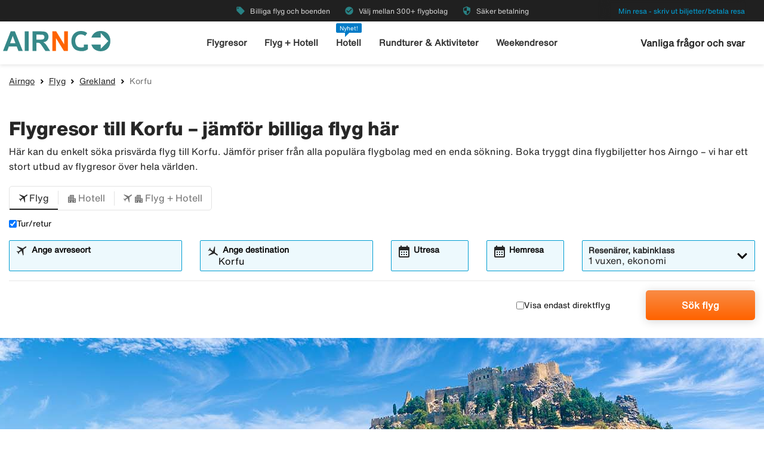

--- FILE ---
content_type: text/html;charset=UTF-8
request_url: https://www.airngo.se/flyg/grekland/korfu
body_size: 9607
content:
<!DOCTYPE html>
<html class="theme-airngo" xmlns="http://www.w3.org/1999/xhtml" lang="sv">
<head>
<title>【Billiga flygresor Korfu】Över 300 flygbolag hos Airngo</title>
<meta http-equiv="Content-Type" content="text/html; charset=utf-8"/>
<meta name="title" content="【Billiga flygresor Korfu】Över 300 flygbolag hos Airngo"/>
<meta name="description" content="Jämför【flygbiljetter till Korfu】✓ Boka billiga flyg till Korfu hos Airngo & spara pengar ✓ Säker betalning"/>
<meta http-equiv="content-language" content="sv"/>
<meta name="viewport" content="height=device-height, width=device-width, initial-scale=1.0, minimum-scale=1.0, maximum-scale=2.0"/>
<link rel="canonical" href="https://www.airngo.se/flyg/grekland/korfu"/>
<script>
window.application = window.application || {config: {}};
window.application.config = {"LOCALE_LANGUAGE":"sv","CURRENCY_DECIMALS":0,"MONEY_SUFFIX":":-","PROGRESSBAR_TEXT_defaultText":"Vänligen vänta – vi letar efter de bästa priserna åt dig...","PROGRESSBAR_TEXT_onewayText":"Enkel","PROGRESSBAR_TEXT_returnText":"Tur/retur","PROGRESSBAR_advertLink":"","PROGRESSBAR_waitingImagesExposedUrl":"/internal/waitingimages","PROGRESSBAR_locatorSuggestUrl":"/internal/locatorsuggest"};
</script>
<link rel="preconnect" href="https://script.hotjar.com">
<link rel="preconnect" href="https://vars.hotjar.com">
<link rel="preconnect" href="https://ajax.googleapis.com">
<link rel="preconnect" href="https://use.typekit.net">
<script>
var swo_domCountry = ".se";
var swo_site = "airngo";
var s_env = "prod";
function appMeasurementLoaded() {
window.appMeasurementScriptLoaded = true;
window.dispatchEvent(new CustomEvent("appMeasurementScriptLoaded"));
}
</script>
<script src=""
data-consent-src="/.resources/stellataModule/js/AppMeasurement.js?v=3.69.14"
data-category-consent="cookie_cat_statistic"
onload="appMeasurementLoaded()"></script>
<script>
var iplobserverstart = new Date();
</script>
<link rel="shortcut icon" href="/dam/docroot/images/airngo/favicon.ico">
<link rel="apple-touch-icon" href="/dam/docroot/images/airngo/apple-touch-icon.png">
<link media="all" rel="stylesheet" type="text/css" href="/.resources/stellataModule/css/compiled/responsive/index-airngo.min.css?v=3.69.14">
<script src="/.resources/stellataModule/js/external/jquery-3.5.1.min.js?v=3.69.14"></script>
<script src="/.resources/stellataModule/js/external/dayjs/dayjs.min.js?v=3.69.14"></script>
<script src="/.resources/stellataModule/js/external/dayjs/dayjs.min.js?v=3.69.14"></script>
<script src="/.resources/stellataModule/js/external/dayjs/locale/sv.js?v=3.69.14"></script>
<script src="https://js.sentry-cdn.com/5b78d4ca5c754b4ca0e04734652e7158.min.js" crossorigin="anonymous"></script>
<script>
Sentry.onLoad(function() {
Sentry.init({
release: "3.69.14",
environment: "PROD",
denyUrls: ['static.zdassets.com', 'euwa.puzzel.com']
});
});
</script>
<link rel="stylesheet" href="https://use.typekit.net/unv5gxo.css">
<style id="load-material-icons">
.material-icons {
visibility: hidden;
}
</style>
<link href="/.resources/stellataModule/css/fonts/material-icons.css?v=3.69.14" rel="stylesheet">
<script>
document.fonts.load("16px 'Material Icons'").then(() => {
const styleTag = document.getElementById('load-material-icons');
if (styleTag) {
styleTag.remove();
}
});
</script><link href="/.resources/stellataModule/css/fonts/site-fonts.css?v=3.69.14" rel="stylesheet">
<link href="/.resources/stellataModule/css/fonts/fonts.css?v=3.69.14" rel="stylesheet">
<link media="all" rel="stylesheet" type="text/css" href="/.resources/stellataModule/css/compiled/vendor/vue-datepicker.css?v=3.69.14">
</head>
<body version="3.69.14">
<div class="header-skip-button">
<a href="#main-content">Hoppa till huvudinnehåll</a>
</div>
<header class="header" role="banner">
<div class="header__top-bar">
<ul id="topbar-selling-points">
<li class="topbar-usp"><span><i class="material-icons" aria-hidden="true">local_offer</i>&nbsp;Billiga flyg och boenden</span></li>
<li class="topbar-usp"><span><i class="material-icons" aria-hidden="true">check_circle</i>&nbsp;Välj mellan 300+ flygbolag </span></li>
<li class="topbar-usp"><span><i class="material-icons" aria-hidden="true">security</i>&nbsp;Säker betalning</span></li>
</ul>
<div class="header__top-bar__link">
<a href="/min-resa" rel="nofollow">Min resa - skriv ut biljetter/betala resa</a>
</div>
</div>
<div class="header__main">
<div class="header__main__logo">
<a href="/" aria-label="Gå till airngo startsida">
<img src="/dam/docroot/images/airngo/airngo.svg" alt="airngo - Resebyrå">
</a>
</div>
<div class="header__main__nav">
<nav class="header__main__full-navigation" id="full-navigation" aria-labelledby="navigation-menu-icon" aria-label="Huvudmeny">
<ul>
<li>
<a id="mainMenuLink-0" href="/flyg" >Flygresor</a>
</li>
<li>
<a id="mainMenuLink-1" href="/flyg-hotell" >Flyg + Hotell</a>
</li>
<li>
<a id="mainMenuLink-2" href="/hotell" >Hotell</a>
</li>
<li>
<a id="mainMenuLink-3" href="https://www.viator.com/sv-SE/?eap=airngose-topnav-82807&aid=vba82807en" target="_blank">Rundturer & Aktiviteter</a>
</li>
<li>
<a id="mainMenuLink-4" href="/weekendresor" >Weekendresor</a>
</li>
</ul>
<div class="header__main__full-navigation__link">
<a href="/min-resa" rel="nofollow">Min resa - skriv ut biljetter/betala resa</a>
</div>
</nav>
<nav class="header__main__navigation" aria-label="Meny">
<ul>
<li>
<a class="header__main__nav__link" href="/flyg" >Flygresor</a>
</li>
<li>
<a class="header__main__nav__link" href="/flyg-hotell" >Flyg + Hotell</a>
</li>
<li>
<span class="header__main__nav__label">Nyhet!</span>
<a class="header__main__nav__link" href="/hotell" >Hotell</a>
</li>
<li>
<a class="header__main__nav__link" href="https://www.viator.com/sv-SE/?eap=airngose-topnav-82807&aid=vba82807en" target="_blank">Rundturer & Aktiviteter</a>
</li>
<li>
<a class="header__main__nav__link" href="/weekendresor" >Weekendresor</a>
</li>
</ul>
</nav>
</div>
<div class="header__main__contact">
<span class="header__main__contact__text">
<a href="https://help.airngo.se/hc/sv">Vanliga frågor och svar</a>
</span>
<button class="nav-icon" id="navigation-menu-icon" aria-haspopup="true" aria-controls="full-navigation" aria-expanded="false" aria-label="Växla navigering">
<span></span>
</button>
</div>
</div>
</header>
<script>
(function () {
document.addEventListener('DOMContentLoaded', () => {
const skipLink = document.querySelector('#skip-link a');
if (skipLink) {
const selectors = [
"#air-search-shortcuts",
".explain-info-link",
"#rentalCarsDiv",
"#detail-page",
"#transfer-component",
"#car-rental-component"
];
const target = selectors
.map(selector => document.querySelector(selector))
.find(element => element !== null);
if (target) {
skipLink.addEventListener('click', function (e) {
e.preventDefault();
const firstTabbable = target.querySelector(`
button:not([disabled]),
[href],
input:not([disabled]):not([type="hidden"]),
select:not([disabled]),
textarea:not([disabled]),
[tabindex]:not([tabindex="-1"])
`);
if (firstTabbable) {
firstTabbable.focus();
}
const offset = -100;
const targetPosition = target.getBoundingClientRect().top + window.pageYOffset;
window.scrollTo({
top: targetPosition + offset,
behavior: 'smooth',
});
});
} else {
skipLink.style.display = "none";
skipLink.blur();
}
}
});
const navigationMenuIcon = document.getElementById('navigation-menu-icon');
const fullNavigationMenu = document.getElementById('full-navigation');
const fullNavigationListFirstLink = fullNavigationMenu.querySelector('a');
function openMobileMenu() {
navigationMenuIcon.classList.add('active');
fullNavigationMenu.classList.add('active');
setTimeout(() => {
fullNavigationListFirstLink.focus();
}, 200);
}
function closeMobileMenu() {
navigationMenuIcon.classList.remove('active');
fullNavigationMenu.classList.remove('active');
navigationMenuIcon.focus();
}
navigationMenuIcon.addEventListener('click', (e) => {
e.preventDefault();
if (navigationMenuIcon.classList.contains('active')) {
closeMobileMenu();
} else {
openMobileMenu();
}
});
document.addEventListener('keydown', (e) => {
if ((e.key === 'Enter' || e.key === ' ') && document.activeElement === navigationMenuIcon) {
e.preventDefault();
openMobileMenu();
}
if (e.key === 'Escape' && fullNavigationMenu.classList.contains('active')) {
e.preventDefault();
closeMobileMenu();
}
});
fullNavigationMenu.addEventListener('click', function(e) {
e.stopPropagation();
});
window.addEventListener("resize", function () {
navigationMenuIcon.classList.remove('active');
fullNavigationMenu.classList.remove('active');
});
document.addEventListener('focusin', (e) => {
setTimeout(() => {
if (
fullNavigationMenu.classList.contains('active') &&
!fullNavigationMenu.contains(document.activeElement) &&
document.activeElement !== navigationMenuIcon
) {
closeMobileMenu();
}
}, 0);
});
document.addEventListener('click', (e) => {
const isClickInsideMenu = fullNavigationMenu.contains(e.target);
const isClickOnToggle = navigationMenuIcon.contains(e.target);
if (
(fullNavigationMenu.classList.contains('active') &&
!isClickInsideMenu &&
!isClickOnToggle)
) {
closeMobileMenu();
}
});
const openDropdown = (button, dropdown, focusFirst) => {
if (button && dropdown) {
button.setAttribute('aria-expanded', 'true');
dropdown.classList.add('is-open');
if (focusFirst) {
setTimeout(() => {
const firstMenuItem = dropdown.querySelector('li a');
if (firstMenuItem) firstMenuItem.focus();
}, 50);
}
}
};
const closeDropdown = (button, dropdown) => {
if (button && dropdown) {
button.setAttribute('aria-expanded', 'false');
dropdown.classList.remove('is-open');
}
};
document.querySelectorAll('.header__main__nav__dropdown-button').forEach(button => {
const dropdown = button.nextElementSibling;
button.addEventListener('click', () => {
const isOpen = button.getAttribute('aria-expanded') === 'true';
isOpen ? closeDropdown(button, dropdown) : openDropdown(button, dropdown, true);
});
dropdown.addEventListener('keydown', e => {
const focusableItems = dropdown.querySelectorAll('a, button');
let index = Array.from(focusableItems).indexOf(document.activeElement);
if (e.key === 'Escape') {
e.preventDefault();
closeDropdown(button, dropdown);
button.focus();
} else if (e.key === 'ArrowDown') {
e.preventDefault();
index = (index + 1) % focusableItems.length;
focusableItems[index].focus();
} else if (e.key === 'ArrowUp') {
e.preventDefault();
index = (index - 1 + focusableItems.length) % focusableItems.length;
focusableItems[index].focus();
}
});
const parentLi = button.closest('li');
let closeTimeout;
parentLi.addEventListener('click', () => {
clearTimeout(closeTimeout);
openDropdown(button, dropdown, true);
});
});
document.addEventListener('click', e => {
document.querySelectorAll('.header__main__nav__dropdown-button').forEach(button => {
const dropdown = button.nextElementSibling;
if (!button.contains(e.target) && !dropdown.contains(e.target) && button.getAttribute('aria-expanded') === 'true') {
closeDropdown(button, dropdown);
}
});
});
document.addEventListener('focusin', (e) => {
const dropdowns = document.querySelectorAll('.header__main__nav__dropdown');
dropdowns.forEach((dropdown) => {
if (
dropdown.classList.contains('is-open') &&
!dropdown.contains(e.target)
) {
dropdown.classList.remove('is-open');
}
});
});
}());
</script>
<main id="main-content">
<div id="index-template">
<seo-responsive-template
:breadcrumbs-data='{"Airngo":"/","Flyg":"/flyg","Grekland":"/flyg/grekland","Korfu":""}'
:content='{"nodeType":"seoFlight","name":"Flight","faqHeadingType":"h2","faqColumn":"left","faqQuestions":[],"showFlightTab":true,"showHotelTab":true,"showFlightHotelTab":true,"showCarTab":false,"showCharterTab":false,"showLastMinuteTab":false,"showYouthFlightTab":false,"defaultFormType":"FLIGHT","prefilledLocationsHotel":true,"prefilledLocationsFlight":true,"prefilledLocationsFlightHotel":true,"header":"Flygresor till Korfu – jämför billiga flyg här","preamble":"Här kan du enkelt söka prisvärda flyg till Korfu. Jämför priser från alla populära flygbolag med en enda sökning. Boka tryggt dina flygbiljetter hos Airngo – vi har ett stort utbud av flygresor över hela världen.","header2":"Billiga flygbiljetter tur och retur till Korfu","body":"Vill du flyga billigt och tryggt till Korfu? Då är Airngo något för dig. Hos oss söker och jämför du enkelt bland över 300 flygbolag för att hitta det bästa biljettpriset till Korfu. När du söker efter billiga flyg, kan du välja mellan en enkelresa eller tur och retur. Dessutom kan du filtrera på direktflyg för att slippa mellanlandningar och få en extra komfortabel flygresa. Förutom att boka flygstol, kan du även boka billiga boenden och hyrbil. Boka prisvärda flygbiljetter till Korfu – tryggt och enkelt hos Airngo.","showCacheTable":true,"nodeName":"Flight"}'
:form='{"searchType":"FLIGHT","homeStartLocation":"Korfu","numberOfAdults":1,"numberOfChildrenInfants":0,"numberOfChildren":0,"numberOfInfants":0,"airMaxStops":-1,"childrenInfantsAges":[0,0,0,0],"flightWithYouth":false,"youthAges":[],"directFlight":false,"flightWithBaggage":false,"calendarSearch":false,"channel":"INTERNET","airlineCodes":[null,null,null],"openJawSearch":false,"currentAdditionalFlights":0,"departureLocations":[],"destinationLocations":[],"flightDates":[],"numberOfRooms":1,"hotelNumberOfAdults":[2,2,2,2,2,2,2,2],"hotelNumberOfChildrenInfants":[0,0,0,0,0,0,0,0],"hotelChildrenAges":[[0,0,0,0],[0,0,0,0],[0,0,0,0],[0,0,0,0],[0,0,0,0],[0,0,0,0],[0,0,0,0],[0,0,0,0]],"hotelClass1":false,"hotelClass2":false,"hotelClass3":false,"hotelClass4":false,"hotelClass5":false,"fixedEndCountry":false,"searchSpecificHotel":false,"hotelSpecificDestinationAllDays":false,"hotelCodes":[null],"useEndLocation":false,"carStartTime":"09:00-09:00","carEndTime":"09:00-09:00","supplierDocTypesOptions":[{"label":"E-Ticket","value":"Amadeus_ETICKET"},{"label":"NDC-AMA","value":"Amadeus_NDC"},{"label":"LCC-TF","value":"TravelFusion_LCC"},{"label":"NDC-TF","value":"TravelFusion_NDC"}],"flexibleTicket":false,"returnTrip":true,"prioCarrierDisabled":false,"seosearch":false,"maxOneConnection":false,"paxCombinationSearch":false,"ticketFavorites":false,"extendedSearch":false,"airlineOverview":false}'
:cache-entries='[{"departure":{"name":"Stockholm","code":"STO","codeOrigin":"IATA","locatorType":"/Geography/City"},"destination":{"name":"Korfu","code":"CFU","codeOrigin":"IATA","locatorType":"/Geography/City"},"airResults":{"priceAsc":[],"dateAsc":[],"dateDesc":[],"priceDesc":[]},"airHotelResults":{"priceAsc":[],"dateAsc":[],"dateDesc":[],"priceDesc":[]}}]'
:cabin-class-search-enabled="false"
:flexible-ticket-enabled="false"
:flight-with-baggage-enabled="false"
:youth-min-age="18"
:youth-max-age="25"
:additional-flights="0"
lang-code="sv"
form-url="/search.html"
:search-form-content='{
assetsUrl: "/dam",
searchFormDates: [{"searchType":"FLIGHT_HOTEL","firstAllowedDepartureDate":1,"defaultHomeDate":1,"lastAllowedHomeDate":500},{"searchType":"CAR","firstAllowedDepartureDate":3,"defaultHomeDate":1,"lastAllowedHomeDate":360},{"searchType":"FLIGHT","firstAllowedDepartureDate":0,"defaultHomeDate":0,"lastAllowedHomeDate":360},{"searchType":"HOTEL","firstAllowedDepartureDate":1,"defaultHomeDate":1,"lastAllowedHomeDate":500},{"searchType":"PACKAGE","firstAllowedDepartureDate":1,"defaultHomeDate":1,"lastAllowedHomeDate":500},{"searchType":"CHARTER","firstAllowedDepartureDate":0,"defaultHomeDate":0,"lastAllowedHomeDate":500}],
searchDestinationSuggest: "/internal/destinationSuggest?term=",
charterBasePath: "#",
charterDepartureSuggest: "/internal/charterDepartureSuggest?searchType=CHARTER&q=",
charterDestinationSuggest: "/internal/charterDestinationSuggest?searchType=CHARTER&q=",
lastminuteBasePath: "#",
lastminuteDepartureSuggest: "/internal/charterDepartureSuggest?searchType=LAST_MINUTE&q=",
lastminuteDestinationSuggest: "/internal/charterDestinationSuggest?searchType=LAST_MINUTE&q="
}'
:banner='{"startDate":822259277886,"endDate":64882934477886,"sortOrder":1,"height":450,"priceTop":0,"priceLeft":0,"priceFontSize":0,"img":"/dam/jcr:74e6fc98-a4ba-464c-a5cd-16d814c3988c/flight-grekland.jpg","openLinkInNewWindow":false,"hide":false,"defaultBanner":false}'
banner-img='/dam/jcr:74e6fc98-a4ba-464c-a5cd-16d814c3988c/flight-grekland.jpg'
sidebar-title='Korfu'
:sidebar-content='{"Resor till Korfu":"/resor/grekland/korfu","Vädret i Korfu":"/vader/grekland/korfu"}'
bottom-links-title='Flyg Grekland'
:bottom-links='{"Flyg till Aten":"/flyg/grekland/aten","Flyg till Korfu":"/flyg/grekland/korfu","Flyg till Kreta":"/flyg/grekland/kreta","Flyg till Rhodos":"/flyg/grekland/rhodos","Flyg till Kos":"/flyg/grekland/kos","Flyg till Mykonos":"/flyg/grekland/mykonos","Flyg till Parga":"/flyg/grekland/parga","Flyg till Samos":"/flyg/grekland/samos","Flyg till Santorini":"/flyg/grekland/santorini","Flyg till Naxos":"/flyg/grekland/naxos","Flyg till Skiathos":"/flyg/grekland/skiathos","Flyg till Zakynthos":"/flyg/grekland/zakynthos","Flyg till Karpathos":"/flyg/grekland/karpathos","Flyg till Alexandroupolis":"/flyg/grekland/alexandroupolis","Flyg till Thessaloniki":"/flyg/grekland/thessaloniki","Flyg till Chania":"/flyg/grekland/chania"}'
:translations="{
'seo.trips.tab.attractions': 'Sevärdheter',
'seo.trips.tab.foodAndDrink': 'Mat & Dryck',
'seo.trips.tab.areasAndNightlife': 'Områden + Nattliv',
'seo.trips.tab.transports': 'Transport',
'seo.trips.tab.quickFacts': 'Snabba fakta',
'seo.weather.header': 'Flygresor till Korfu – jämför billiga flyg här',
'seo.weather.preamble': 'Här kan du enkelt söka prisvärda flyg till Korfu. Jämför priser från alla populära flygbolag med en enda sökning. Boka tryggt dina flygbiljetter hos Airngo – vi har ett stort utbud av flygresor över hela världen.',
cacheTable: {
'title': 'Förslag på resor',
'airTitle': 'Endast flyg',
'airHotelTitle': 'Flyg + Hotell',
'duedays': 'Antal dagar',
'period': 'Reseperiod',
'pricePerAdult': 'Pris/vuxen',
'moneySuffix': ':-',
'travellerDropdown': {
header: 'Resenärer',
close: 'Stäng',
noOfRooms: 'Antal rum/lägenheter',
room: 'rum',
rooms: 'rum',
roomIndex: 'Rum',
noOfAdults: 'Antal personer',
noOfChildren: 'Antal barn 0-11 år',
adult: 'vuxen',
adults: 'vuxna',
youth: 'ungdom',
youths: 'ungdomar',
youthsText: 'This is a page for travelers between age 18-25 where we show the best prices. Might have to show ID at the airport.',
child: 'barn',
children: 'barn',
childAges: 'Barnens åldrar',
childAgePlaceholder: 'Välj ålder',
FLIGHT: 'Sök flyg',
FLIGHT_HOTEL: 'Sök flyg+hotell',
ageYears: 'år'
}
},
searchForm: {
screenReader: {
ariaLabels: {
selectCabinClass: 'Välj kabinklass, vald: '
},
datepicker: {
calendarIcon: 'Kalenderikon',
clearInput: 'Rensa datum',
menu: 'Datumväljare',
month1: 'Januri',
month10: 'Oktober',
month11: 'November',
month12: 'December',
month2: 'Februari',
month3: 'Mars',
month4: 'April',
month5: 'Maj',
month6: 'Juni',
month7: 'Juli',
month8: 'Augusti',
month9: 'September',
nextMonth: 'Nästa månad',
noDateSelected: 'Inget datum valt',
previousMonth: 'Föregående månad',
selectedMonth: 'Vald månad',
selectMonth: 'Välj månad',
selectYear: 'Välj år',
today: 'Dagens datum',
toggleCalendar: 'Visa kalender',
weekday1: 'Måndag',
weekday2: 'Tisdag',
weekday3: 'Onsdag',
weekday4: 'Torsdag',
weekday5: 'Fredag',
weekday6: 'Lördag',
weekday7: 'Söndag'
}
},
tabs: {
FLIGHT: 'Flyg',
HOTEL: 'Hotell',
FLIGHT_HOTEL: 'Flyg + Hotell',
CAR: 'Hyrbil',
CHARTER: 'Charter',
LAST_MINUTE: 'Sista minuten',
PACKAGE: 'Paket',
YOUTH: 'Ungdomsflyg',
},
flightForm: {
travellerDropdown: {
header: 'Resenärer',
cabinTypeLabel: 'Kabinklass',
label: 'Resenärer, kabinklass',
close: 'Stäng',
noOfAdults: 'Antal personer',
noOfChildren: 'Antal barn 0-11 år',
adult: 'vuxen',
adults: 'vuxna',
youth: 'ungdom',
youths: 'ungdomar',
youthsText: 'This is a page for travelers between age 18-25 where we show the best prices. Might have to show ID at the airport.',
child: 'barn',
children: 'barn',
childAges: 'Barnens åldrar',
childAgePlaceholder: 'Välj ålder',
select: 'Välj',
ageYears: 'år',
selectCabinClass: 'Välj kabinklass, vald: ',
multiSelectError: 'Du har {0} fel att rätta till.',
},
cabinClassDropdown: {
economy: 'Ekonomi',
business: 'Business-klass',
first: 'Första klass',
economypremium: 'Premium ekonomi'
},
showOnlyDirectFlights: 'Visa endast direktflyg',
flexibleTicket: 'Ombokningsbara biljetter',
flexibleTicketInfo: 'Visa vad flygbiljetterna kostar då de är ombokningsbara utan avgifter (förutom eventuell mellanskillnad om man ombokar till en högre prisklass).',
flightWithBaggage: 'Inklusive bagage',
twowaytrip: 'Tur/retur',
defaultDepartureText: 'Ange avreseort',
defaultDestinationText: 'Ange destination',
fromDateLabel: 'Utresa',
toDateLabel: 'Hemresa',
showOnlyDirectFlights: 'Visa endast direktflyg',
search: 'Sök flyg',
addAdditionalFlight: 'Lägg till flygsträcka',
removeAdditionalFlight: 'Ta bort flygsträcka',
additionalFlightDate: 'Resdatum',
additionalFlightDeparture: 'Avreseort',
additionalFlightDestination: 'Destination',
},
hotelForm: {
travellerDropdown: {
header: 'Resenärer',
cabinTypeLabel: 'Kabinklass',
label: 'Resenärer, kabinklass',
close: 'Stäng',
noOfRooms: 'Antal rum/lägenheter',
room: 'rum',
rooms: 'rum',
roomIndex: 'Rum',
noOfAdults: 'Antal personer',
noOfChildren: 'Antal barn 0-17 år',
adult: 'vuxen',
adults: 'vuxna',
child: 'barn',
children: 'barn',
childAges: 'Barnens åldrar',
childAgePlaceholder: 'Välj ålder',
ageYears: 'år',
select: 'Välj'
},
showOnlyApartments: 'Visa endast lägenheter',
defaultDestinationText: 'Ange destination',
checkinDateLabel: 'Incheckning',
checkoutDateLabel: 'Utcheckning',
search: 'Sök hotell',
multiSelectError: 'Du har {0} fel att rätta till.',
},
flightHotelForm: {
showOnlyDirectFlights: 'Visa endast direktflyg',
defaultDepartureText: 'Ange avreseort',
defaultDestinationText: 'Ange destination',
fromDateLabel: 'Utresa',
toDateLabel: 'Hemresa',
search: 'Sök flyg+hotell',
moreAlternative: 'Ändra val för boende',
moreAlternativeTooltip: 'Tips, vill du bara boka boende för en del av resan eller på en annan ort så kan du göra det här!',
defaultExtendedHotelDestinationText: 'Ange ort',
checkinDateLabel: 'Incheckning',
checkoutDateLabel: 'Utcheckning'
},
carForm: {
defaultDepartureTextCar: 'Ange upphämtningsplats',
pickupDate: 'Upphämtning',
dropoffDate: 'Återlämning',
defaultDestinationTextCar: 'Ange återlämningsplats',
diffrentreturnlocation: 'Återlämna på annan plats',
search: 'Sök hyrbil'
},
}
}"
>
</seo-responsive-template>
</div>
</main>
<div id="ariaAnnouncements" class="sr-only" aria-live="polite"></div>
<div id="pleaseWait"
class="modal"
style="display: none;"
role="dialog"
aria-modal="true"
aria-labelledby="pleaseWaitHeading"
aria-describedby="pleaseWaitDescription"
tabindex="-1">
<div class="pleaseWaitBackground" aria-hidden="true"></div>
<div class="pleaseWaitContent" id="pleaseWaitContent" tabindex="0">
<div class="Loading">
<div class="LoadingMessage">
<h2 id="pleaseWaitHeading" class="LoadingText">
Vänligen vänta
</h2>
<div style="clear:both;" aria-hidden="true"></div>
</div>
<div class="searchInfo">
<p id="pleaseWaitDescription" class="searchInfoHeader"></p>
<p class="searchInfoDepDest"></p>
<p class="searchInfoDates"></p>
</div>
<div class="operationImageWrapper">
<img id="operationImage"
class="operationImage_default operationImage"
style="display: none;"
src="/dam/docroot/img/airngo/waitpage/vantsida-se.jpg"
alt="Vänligen vänta"
/>
</div>
<div style="margin-top: 50px;" aria-hidden="true"></div>
</div>
</div>
</div>
<script>
document.getElementById('pleaseWait').style.display = 'none';
</script>
<div class="footer-component">
<div class="footer-component__main">
<div class="grid-container">
<div class="grid-x align-justify">
<div class="cell large-2 medium-2 footer-component__main__columns">
<button
class="footer-component__main__columns_toggle"
aria-expanded="false"
aria-controls="footer-links-0"
id="footer-toggle-0">
<h3 class="heading footer-component__main__columns_heading">Airngo.se</h3>
<span class="footer-component__main__columns__heading-expand hide-for-medium">
<span class="material-icons" aria-hidden="true">expand_more</span>
</span>
</button>
<ul id="footer-links-0">
<li><a href="/info/om-airngo" aria-label="Om Airngo.se">Om Airngo.se</a></li>
<li><a href="/info/villkor" aria-label="Resevillkor">Resevillkor</a></li>
<li><a href="/info/avbokningsgaranti" aria-label="Avbokningsgaranti">Avbokningsgaranti</a></li>
<li><a href="/info/kontakt" aria-label="Kontakt">Kontakt</a></li>
<li><a href="/info/sitemap" aria-label="Sitemap">Sitemap</a></li>
<li><a href="/betala-resa" aria-label="Betala resan">Betala resan</a></li>
<li><a href="https://transport.ec.europa.eu/transport-themes/eu-air-safety-list_sv" aria-label="EU:s svartlistade flygbolag">EU:s svartlistade flygbolag</a></li>
<li><a href="/info/personuppgifter" aria-label="Personuppgifter">Personuppgifter</a></li>
<li><a href="/info/airhelpplus" aria-label="Airhelp+">Airhelp+</a></li>
<li><a href="https://www.airngo.se/info/tillganglighetsredogorelse" aria-label="Tillgänglighetsredogörelse">Tillgänglighetsredogörelse</a></li>
</ul>
</div>
<div class="cell large-2 medium-2 footer-component__main__columns">
<button
class="footer-component__main__columns_toggle"
aria-expanded="false"
aria-controls="footer-links-1"
id="footer-toggle-1">
<h3 class="heading footer-component__main__columns_heading">Varför Airngo</h3>
<span class="footer-component__main__columns__heading-expand hide-for-medium">
<span class="material-icons" aria-hidden="true">expand_more</span>
</span>
</button>
<ul id="footer-links-1">
<li><a href="/info/darfor-airngo" aria-label="Snabbt">Snabbt</a></li>
<li><a href="/info/darfor-airngo" aria-label="Enkelt">Enkelt</a></li>
<li><a href="/info/darfor-airngo" aria-label="Billigt">Billigt</a></li>
<li><a href="/info/darfor-airngo" aria-label="Säkert">Säkert</a></li>
</ul>
</div>
<div class="cell large-3 medium-3">
<div class="footer-component__main__contact">
</div>
</div>
</div>
</div>
</div>
<div class="footer-component__bottom-links">
<div class="grid-container">
<div class="grid-x align-middle">
<div class="cell large-12">
<a href="/"><img src="/responsiveSiteFooter/0/logoImage/airngo_logo_footer.jpg" alt="Logo"/></a>
<hr aria-hidden="true">
</div>
<div class="cell large-8 medium-12">
<ul>
<li><a href="https://www.airngo.no/index">🇳🇴 airngo.no</a></li>
<li><a href="https://www.airngo.dk/index">🇩🇰 airngo.dk</a></li>
<li><a href="https://www.airngo.fi/index">🇫🇮 airngo.fi</a></li>
<li><a href="https://www.airngo.de/index">🇩🇪 airngo.de</a></li>
<li><a href="https://www.airngo.at/index">🇦🇹 airngo.at</a></li>
<li><a href="https://www.airngo.nl/index">🇳🇱 airngo.nl</a></li>
<li><a href="https://www.airngo.it/index">🇮🇹 airngo.it</a></li>
<li><a href="https://www.airngo.pt/index">🇵🇹 airngo.pt</a></li>
<li><a href="https://www.airandgo.fr/index">🇫🇷 airandgo.fr</a></li>
</ul>
</div>
<div class="cell large-4 medium-12">
<div class="grid-x align-center align-right-large footer-component__bottom-links__images">
</div>
</div>
</div>
</div>
</div>
</div>
<script>
function showError(inputId, errorId, show) {
const input = document.getElementById(inputId);
const errorContainer = document.getElementById(errorId);
const errorText = errorContainer.querySelector('p');
if (show) {
input.setAttribute('aria-invalid', 'true');
errorText.hidden = false;
// Force screen readers to re-announce
// Remove and re-add the role (triggers announcement in some cases)
errorContainer.removeAttribute('role');
void errorContainer.offsetHeight;
errorContainer.setAttribute('role', 'alert');
} else {
input.setAttribute('aria-invalid', 'false');
errorText.hidden = true;
}
}
var newsletterButton = document.getElementById('footer-component__newsletter__button');
if (newsletterButton) {
newsletterButton.addEventListener('click', function () {
function isValidEmail(email) {
return /^(([^<>()[\]\\.,;:\s@"]+(\.[^<>()[\]\\.,;:\s@"]+)*)|(".+"))@((\[[0-9]{1,3}\.[0-9]{1,3}\.[0-9]{1,3}\.[0-9]{1,3}\])|(([a-zA-Z\-0-9]+\.)+[a-zA-Z]{2,}))$/.test(email);
}
var newsletterForm = newsletterButton.form;
// Reset errors
document.getElementById('newsletterEmail').classList.remove('error');
document.getElementById('newsletterEmailTooltip').classList.remove('show-tip');
document.getElementById('newsletterTermsAndConditionTooltip').classList.remove('show-tip');
// Validate form
if (!isValidEmail(newsletterForm.subscriptionEmail.value)) {
document.getElementById('newsletterEmailTooltip').classList.add('show-tip');
document.getElementById('newsletterEmail').classList.add('error');
showError('newsletterEmail', 'email-error', true);
const firstInvalid = document.querySelector('[aria-invalid="true"]');
firstInvalid?.focus();
return true;
} else {
showError('newsletterEmail', 'email-error', false);
}
if (!newsletterForm.termsAndCondition.checked) {
document.getElementById('newsletterTermsAndConditionTooltip').classList.add('show-tip');
showError('newsletterTermsAndCondition', 'terms-error', true);
const firstInvalid = document.querySelector('[aria-invalid="true"]');
firstInvalid?.focus();
return true;
} else {
showError('newsletterTermsAndCondition', 'terms-error', false);
}
// Send subscription
$.ajax({
type: "POST",
url: '/internal/newslettersubscription?subscribe=true&email=' + newsletterForm.subscriptionEmail.value,
success: function (result) {
if (result === 'success') {
document.getElementsByClassName('footer-component__newsletter')[0].classList.add('subscribed');
}
}
});
});
}
document.querySelectorAll('.footer-component__main__columns_toggle').forEach(button => {
button.addEventListener('click', () => {
const parent = button.closest('.footer-component__main__columns');
const expanded = button.getAttribute('aria-expanded') === 'true';
button.setAttribute('aria-expanded', String(!expanded));
parent.classList.toggle('expanded');
});
});
</script>
<script src="/.resources/stellataModule/js/external/vue-datepicker/translations/sv_SE.js?v=3.69.14"></script>
<script src="/.resources/stellataModule/js/external/vue-tooltip/v-tooltip.min.js?v=3.69.14"></script>
<script src="/.resources/stellataModule/js/compiled/responsive-index.min.js?v=3.69.14"></script>
<link media="all" rel="stylesheet" type="text/css" href="/.resources/stellataModule/css/compiled/vendor/vue-datepicker.css?v=3.69.14">
<script>
dataLayer = [{ 'google_tag_params': {"pageType": "home"} }];
(function (w, d, s, l, i) {
w[l]=w[l]||[];w[l].push({'gtm.start':new Date().getTime(), event:'gtm.js'});
var f=d.getElementsByTagName(s)[0],j=d.createElement(s),dl=l!='dataLayer'?'&l='+l:'';
j.async=true;j.src='https://www.googletagmanager.com/gtm.js?id='+i+dl;f.parentNode.insertBefore(j,f);
})(window, document, 'script', 'dataLayer', 'GTM-N2X7VF');
</script>
<noscript>
<iframe src="https://www.googletagmanager.com/ns.html?id=GTM-N2X7VF" height="0" width="0" style="display:none;visibility:hidden"></iframe>
</noscript>
<script>
(function (doc, tag) {
if (!doc.getElementById('CookieConsent')) {
var firstScriptTag = doc.getElementsByTagName(tag)[0];
var scriptElm = doc.createElement(tag);
scriptElm.async = true;
scriptElm.id = 'CookieConsent';
scriptElm.type = 'text/javascript';
scriptElm.src = 'https://policy.app.cookieinformation.com/uc.js';
scriptElm.setAttribute("data-culture", "sv");
scriptElm.setAttribute("data-gcm-version", "2.0");
firstScriptTag.parentNode.insertBefore(scriptElm, firstScriptTag);
}
})(document, 'script');
</script>
<script>
function executeAppMeasurementTracking() {
if (typeof swo_s !== "undefined") {
var swo_s_code = swo_s.t();
if (swo_s_code) {
document.write(swo_s_code);
}
}
}
if (window.appMeasurementScriptLoaded) {
executeAppMeasurementTracking();
} else {
window.addEventListener('appMeasurementScriptLoaded', function() {
executeAppMeasurementTracking();
}, false);
}
</script>
<noscript>
<img src="https://ticketprivatresorab.d2.sc.omtrdc.net/b/ss/ticketcatchall/1/H.22.1--NS/0" height="1" width="1" border="0" alt=""/>
</noscript>
<script>
function getParam(p) {
var match = RegExp('[?&]' + p + '=([^&]*)').exec(window.location.search);
return match && decodeURIComponent(match[1].replace(/\+/g, ' '));
}
var gclid = getParam('gclid');
if (gclid) {
var gclsrc = getParam('gclsrc');
if (!gclsrc || gclsrc.indexOf('aw') !== -1) {
var expireDate = new Date();
expireDate.setDate(expireDate.getDate() + 90);
document.cookie = "gclid=" + gclid + "; expires=" + expireDate.toGMTString() + "; path=/";
}
}
</script> </body>
</html>

--- FILE ---
content_type: text/css;charset=UTF-8
request_url: https://www.airngo.se/.resources/stellataModule/css/compiled/responsive/index-airngo.min.css?v=3.69.14
body_size: 37650
content:
@charset "UTF-8";@media print,screen and (min-width:48em){.reveal,.reveal.large,.reveal.small,.reveal.tiny{right:auto;left:auto;margin:0 auto}}.fade-in.mui-enter,.fade-out.mui-leave,.hinge-in-from-bottom.mui-enter,.hinge-in-from-left.mui-enter,.hinge-in-from-middle-x.mui-enter,.hinge-in-from-middle-y.mui-enter,.hinge-in-from-right.mui-enter,.hinge-in-from-top.mui-enter,.hinge-out-from-bottom.mui-leave,.hinge-out-from-left.mui-leave,.hinge-out-from-middle-x.mui-leave,.hinge-out-from-middle-y.mui-leave,.hinge-out-from-right.mui-leave,.hinge-out-from-top.mui-leave,.scale-in-down.mui-enter,.scale-in-up.mui-enter,.scale-out-down.mui-leave,.scale-out-up.mui-leave,.slide-in-down.mui-enter,.slide-in-left.mui-enter,.slide-in-right.mui-enter,.slide-in-up.mui-enter,.slide-out-down.mui-leave,.slide-out-left.mui-leave,.slide-out-right.mui-leave,.slide-out-up.mui-leave,.spin-in-ccw.mui-enter,.spin-in.mui-enter,.spin-out-ccw.mui-leave,.spin-out.mui-leave{transition-duration:.5s;transition-timing-function:linear}.slide-in-down.mui-enter{-webkit-transform:translateY(-100%);-ms-transform:translateY(-100%);transform:translateY(-100%);transition-property:-webkit-transform,opacity;transition-property:transform,opacity;-webkit-backface-visibility:hidden;backface-visibility:hidden}.slide-in-down.mui-enter.mui-enter-active{-webkit-transform:translateY(0);-ms-transform:translateY(0);transform:translateY(0)}.slide-in-left.mui-enter{-webkit-transform:translateX(-100%);-ms-transform:translateX(-100%);transform:translateX(-100%);transition-property:-webkit-transform,opacity;transition-property:transform,opacity;-webkit-backface-visibility:hidden;backface-visibility:hidden}.slide-in-left.mui-enter.mui-enter-active{-webkit-transform:translateX(0);-ms-transform:translateX(0);transform:translateX(0)}.slide-in-up.mui-enter{-webkit-transform:translateY(100%);-ms-transform:translateY(100%);transform:translateY(100%);transition-property:-webkit-transform,opacity;transition-property:transform,opacity;-webkit-backface-visibility:hidden;backface-visibility:hidden}.slide-in-up.mui-enter.mui-enter-active{-webkit-transform:translateY(0);-ms-transform:translateY(0);transform:translateY(0)}.slide-in-right.mui-enter{-webkit-transform:translateX(100%);-ms-transform:translateX(100%);transform:translateX(100%);transition-property:-webkit-transform,opacity;transition-property:transform,opacity;-webkit-backface-visibility:hidden;backface-visibility:hidden}.slide-in-right.mui-enter.mui-enter-active{-webkit-transform:translateX(0);-ms-transform:translateX(0);transform:translateX(0)}.slide-out-down.mui-leave{-webkit-transform:translateY(0);-ms-transform:translateY(0);transform:translateY(0);transition-property:-webkit-transform,opacity;transition-property:transform,opacity;-webkit-backface-visibility:hidden;backface-visibility:hidden}.slide-out-down.mui-leave.mui-leave-active{-webkit-transform:translateY(-100%);-ms-transform:translateY(-100%);transform:translateY(-100%)}.slide-out-right.mui-leave{-webkit-transform:translateX(0);-ms-transform:translateX(0);transform:translateX(0);transition-property:-webkit-transform,opacity;transition-property:transform,opacity;-webkit-backface-visibility:hidden;backface-visibility:hidden}.slide-out-right.mui-leave.mui-leave-active{-webkit-transform:translateX(100%);-ms-transform:translateX(100%);transform:translateX(100%)}.slide-out-up.mui-leave{-webkit-transform:translateY(0);-ms-transform:translateY(0);transform:translateY(0);transition-property:-webkit-transform,opacity;transition-property:transform,opacity;-webkit-backface-visibility:hidden;backface-visibility:hidden}.slide-out-up.mui-leave.mui-leave-active{-webkit-transform:translateY(-100%);-ms-transform:translateY(-100%);transform:translateY(-100%)}.slide-out-left.mui-leave{-webkit-transform:translateX(0);-ms-transform:translateX(0);transform:translateX(0);transition-property:-webkit-transform,opacity;transition-property:transform,opacity;-webkit-backface-visibility:hidden;backface-visibility:hidden}.slide-out-left.mui-leave.mui-leave-active{-webkit-transform:translateX(-100%);-ms-transform:translateX(-100%);transform:translateX(-100%)}.fade-in.mui-enter{opacity:0;transition-property:opacity}.fade-in.mui-enter.mui-enter-active{opacity:1}.fade-out.mui-leave{opacity:1;transition-property:opacity}.fade-out.mui-leave.mui-leave-active{opacity:0}.hinge-in-from-top.mui-enter{-webkit-transform:perspective(2000px) rotateX(-90deg);transform:perspective(2000px) rotateX(-90deg);-webkit-transform-origin:top;-ms-transform-origin:top;transform-origin:top;transition-property:-webkit-transform,opacity;transition-property:transform,opacity}.hinge-in-from-top.mui-enter.mui-enter-active{-webkit-transform:perspective(2000px) rotate(0);transform:perspective(2000px) rotate(0)}.hinge-in-from-right.mui-enter{-webkit-transform:perspective(2000px) rotateY(-90deg);transform:perspective(2000px) rotateY(-90deg);-webkit-transform-origin:right;-ms-transform-origin:right;transform-origin:right;transition-property:-webkit-transform,opacity;transition-property:transform,opacity}.hinge-in-from-right.mui-enter.mui-enter-active{-webkit-transform:perspective(2000px) rotate(0);transform:perspective(2000px) rotate(0)}.hinge-in-from-bottom.mui-enter{-webkit-transform:perspective(2000px) rotateX(90deg);transform:perspective(2000px) rotateX(90deg);-webkit-transform-origin:bottom;-ms-transform-origin:bottom;transform-origin:bottom;transition-property:-webkit-transform,opacity;transition-property:transform,opacity}.hinge-in-from-bottom.mui-enter.mui-enter-active{-webkit-transform:perspective(2000px) rotate(0);transform:perspective(2000px) rotate(0)}.hinge-in-from-left.mui-enter{-webkit-transform:perspective(2000px) rotateY(90deg);transform:perspective(2000px) rotateY(90deg);-webkit-transform-origin:left;-ms-transform-origin:left;transform-origin:left;transition-property:-webkit-transform,opacity;transition-property:transform,opacity}.hinge-in-from-left.mui-enter.mui-enter-active{-webkit-transform:perspective(2000px) rotate(0);transform:perspective(2000px) rotate(0)}.hinge-in-from-middle-x.mui-enter{-webkit-transform:perspective(2000px) rotateX(-90deg);transform:perspective(2000px) rotateX(-90deg);-webkit-transform-origin:center;-ms-transform-origin:center;transform-origin:center;transition-property:-webkit-transform,opacity;transition-property:transform,opacity}.hinge-in-from-middle-x.mui-enter.mui-enter-active{-webkit-transform:perspective(2000px) rotate(0);transform:perspective(2000px) rotate(0)}.hinge-in-from-middle-y.mui-enter{-webkit-transform:perspective(2000px) rotateY(-90deg);transform:perspective(2000px) rotateY(-90deg);-webkit-transform-origin:center;-ms-transform-origin:center;transform-origin:center;transition-property:-webkit-transform,opacity;transition-property:transform,opacity}.hinge-in-from-middle-y.mui-enter.mui-enter-active{-webkit-transform:perspective(2000px) rotate(0);transform:perspective(2000px) rotate(0)}.hinge-out-from-top.mui-leave{-webkit-transform:perspective(2000px) rotate(0);transform:perspective(2000px) rotate(0);-webkit-transform-origin:top;-ms-transform-origin:top;transform-origin:top;transition-property:-webkit-transform,opacity;transition-property:transform,opacity}.hinge-out-from-top.mui-leave.mui-leave-active{-webkit-transform:perspective(2000px) rotateX(-90deg);transform:perspective(2000px) rotateX(-90deg)}.hinge-out-from-right.mui-leave{-webkit-transform:perspective(2000px) rotate(0);transform:perspective(2000px) rotate(0);-webkit-transform-origin:right;-ms-transform-origin:right;transform-origin:right;transition-property:-webkit-transform,opacity;transition-property:transform,opacity}.hinge-out-from-right.mui-leave.mui-leave-active{-webkit-transform:perspective(2000px) rotateY(-90deg);transform:perspective(2000px) rotateY(-90deg)}.hinge-out-from-bottom.mui-leave{-webkit-transform:perspective(2000px) rotate(0);transform:perspective(2000px) rotate(0);-webkit-transform-origin:bottom;-ms-transform-origin:bottom;transform-origin:bottom;transition-property:-webkit-transform,opacity;transition-property:transform,opacity}.hinge-out-from-bottom.mui-leave.mui-leave-active{-webkit-transform:perspective(2000px) rotateX(90deg);transform:perspective(2000px) rotateX(90deg)}.hinge-out-from-left.mui-leave{-webkit-transform:perspective(2000px) rotate(0);transform:perspective(2000px) rotate(0);-webkit-transform-origin:left;-ms-transform-origin:left;transform-origin:left;transition-property:-webkit-transform,opacity;transition-property:transform,opacity}.hinge-out-from-left.mui-leave.mui-leave-active{-webkit-transform:perspective(2000px) rotateY(90deg);transform:perspective(2000px) rotateY(90deg)}.hinge-out-from-middle-x.mui-leave{-webkit-transform:perspective(2000px) rotate(0);transform:perspective(2000px) rotate(0);-webkit-transform-origin:center;-ms-transform-origin:center;transform-origin:center;transition-property:-webkit-transform,opacity;transition-property:transform,opacity}.hinge-out-from-middle-x.mui-leave.mui-leave-active{-webkit-transform:perspective(2000px) rotateX(-90deg);transform:perspective(2000px) rotateX(-90deg)}.hinge-out-from-middle-y.mui-leave{-webkit-transform:perspective(2000px) rotate(0);transform:perspective(2000px) rotate(0);-webkit-transform-origin:center;-ms-transform-origin:center;transform-origin:center;transition-property:-webkit-transform,opacity;transition-property:transform,opacity}.hinge-out-from-middle-y.mui-leave.mui-leave-active{-webkit-transform:perspective(2000px) rotateY(-90deg);transform:perspective(2000px) rotateY(-90deg)}.scale-in-up.mui-enter{-webkit-transform:scale(.5);-ms-transform:scale(.5);transform:scale(.5);transition-property:-webkit-transform,opacity;transition-property:transform,opacity}.scale-in-up.mui-enter.mui-enter-active{-webkit-transform:scale(1);-ms-transform:scale(1);transform:scale(1)}.scale-in-down.mui-enter{-webkit-transform:scale(1.5);-ms-transform:scale(1.5);transform:scale(1.5);transition-property:-webkit-transform,opacity;transition-property:transform,opacity}.scale-in-down.mui-enter.mui-enter-active{-webkit-transform:scale(1);-ms-transform:scale(1);transform:scale(1)}.scale-out-up.mui-leave{-webkit-transform:scale(1);-ms-transform:scale(1);transform:scale(1);transition-property:-webkit-transform,opacity;transition-property:transform,opacity}.scale-out-up.mui-leave.mui-leave-active{-webkit-transform:scale(1.5);-ms-transform:scale(1.5);transform:scale(1.5)}.scale-out-down.mui-leave{-webkit-transform:scale(1);-ms-transform:scale(1);transform:scale(1);transition-property:-webkit-transform,opacity;transition-property:transform,opacity}.scale-out-down.mui-leave.mui-leave-active{-webkit-transform:scale(.5);-ms-transform:scale(.5);transform:scale(.5)}.spin-in.mui-enter{-webkit-transform:rotate(-.75turn);-ms-transform:rotate(-.75turn);transform:rotate(-.75turn);transition-property:-webkit-transform,opacity;transition-property:transform,opacity}.spin-in.mui-enter.mui-enter-active{-webkit-transform:rotate(0);-ms-transform:rotate(0);transform:rotate(0)}.spin-out.mui-leave{-webkit-transform:rotate(0);-ms-transform:rotate(0);transform:rotate(0);transition-property:-webkit-transform,opacity;transition-property:transform,opacity}.spin-out.mui-leave.mui-leave-active{-webkit-transform:rotate(.75turn);-ms-transform:rotate(.75turn);transform:rotate(.75turn)}.spin-in-ccw.mui-enter{-webkit-transform:rotate(.75turn);-ms-transform:rotate(.75turn);transform:rotate(.75turn);transition-property:-webkit-transform,opacity;transition-property:transform,opacity}.spin-in-ccw.mui-enter.mui-enter-active{-webkit-transform:rotate(0);-ms-transform:rotate(0);transform:rotate(0)}.spin-out-ccw.mui-leave{-webkit-transform:rotate(0);-ms-transform:rotate(0);transform:rotate(0);transition-property:-webkit-transform,opacity;transition-property:transform,opacity}.spin-out-ccw.mui-leave.mui-leave-active{-webkit-transform:rotate(-.75turn);-ms-transform:rotate(-.75turn);transform:rotate(-.75turn)}.slow{transition-duration:750ms!important}.fast{transition-duration:250ms!important}.linear{transition-timing-function:linear!important}.ease{transition-timing-function:ease!important}.ease-in{transition-timing-function:ease-in!important}.ease-out{transition-timing-function:ease-out!important}.ease-in-out{transition-timing-function:ease-in-out!important}.bounce-in{transition-timing-function:cubic-bezier(0.485,0.155,0.24,1.245)!important}.bounce-out{transition-timing-function:cubic-bezier(0.485,0.155,0.515,0.845)!important}.bounce-in-out{transition-timing-function:cubic-bezier(0.76,-0.245,0.24,1.245)!important}.short-delay{transition-delay:0.3s!important}.long-delay{transition-delay:0.7s!important}.shake{-webkit-animation-name:shake-7;animation-name:shake-7}@-webkit-keyframes shake-7{0%,10%,20%,30%,40%,50%,60%,70%,80%,90%{-webkit-transform:translateX(7%);transform:translateX(7%)}15%,25%,35%,45%,5%,55%,65%,75%,85%,95%{-webkit-transform:translateX(-7%);transform:translateX(-7%)}}@keyframes shake-7{0%,10%,20%,30%,40%,50%,60%,70%,80%,90%{-webkit-transform:translateX(7%);transform:translateX(7%)}15%,25%,35%,45%,5%,55%,65%,75%,85%,95%{-webkit-transform:translateX(-7%);transform:translateX(-7%)}}.spin-cw{-webkit-animation-name:spin-cw-1turn;animation-name:spin-cw-1turn}@-webkit-keyframes spin-cw-1turn{0%{-webkit-transform:rotate(-1turn);transform:rotate(-1turn)}100%{-webkit-transform:rotate(0);transform:rotate(0)}}@keyframes spin-cw-1turn{0%{-webkit-transform:rotate(-1turn);transform:rotate(-1turn)}100%{-webkit-transform:rotate(0);transform:rotate(0)}}.spin-ccw{-webkit-animation-name:spin-cw-1turn;animation-name:spin-cw-1turn}@keyframes spin-cw-1turn{0%{-webkit-transform:rotate(0);transform:rotate(0)}100%{-webkit-transform:rotate(1turn);transform:rotate(1turn)}}.wiggle{-webkit-animation-name:wiggle-7deg;animation-name:wiggle-7deg}@-webkit-keyframes wiggle-7deg{40%,50%,60%{-webkit-transform:rotate(7deg);transform:rotate(7deg)}35%,45%,55%,65%{-webkit-transform:rotate(-7deg);transform:rotate(-7deg)}0%,100%,30%,70%{-webkit-transform:rotate(0);transform:rotate(0)}}@keyframes wiggle-7deg{40%,50%,60%{-webkit-transform:rotate(7deg);transform:rotate(7deg)}35%,45%,55%,65%{-webkit-transform:rotate(-7deg);transform:rotate(-7deg)}0%,100%,30%,70%{-webkit-transform:rotate(0);transform:rotate(0)}}.infinite{-webkit-animation-iteration-count:infinite;animation-iteration-count:infinite}.slow{-webkit-animation-duration:750ms!important;animation-duration:750ms!important}.fast{-webkit-animation-duration:250ms!important;animation-duration:250ms!important}.linear{-webkit-animation-timing-function:linear!important;animation-timing-function:linear!important}.ease{-webkit-animation-timing-function:ease!important;animation-timing-function:ease!important}.ease-in{-webkit-animation-timing-function:ease-in!important;animation-timing-function:ease-in!important}.ease-out{-webkit-animation-timing-function:ease-out!important;animation-timing-function:ease-out!important}.ease-in-out{-webkit-animation-timing-function:ease-in-out!important;animation-timing-function:ease-in-out!important}.bounce-in{-webkit-animation-timing-function:cubic-bezier(0.485,0.155,0.24,1.245)!important;animation-timing-function:cubic-bezier(0.485,0.155,0.24,1.245)!important}.bounce-out{-webkit-animation-timing-function:cubic-bezier(0.485,0.155,0.515,0.845)!important;animation-timing-function:cubic-bezier(0.485,0.155,0.515,0.845)!important}.bounce-in-out{-webkit-animation-timing-function:cubic-bezier(0.76,-0.245,0.24,1.245)!important;animation-timing-function:cubic-bezier(0.76,-0.245,0.24,1.245)!important}.short-delay{-webkit-animation-delay:.3s!important;animation-delay:.3s!important}.long-delay{-webkit-animation-delay:.7s!important;animation-delay:.7s!important}/*! normalize.css v8.0.0 | MIT License | github.com/necolas/normalize.css */html{line-height:1.15;-webkit-text-size-adjust:100%}body{margin:0}h1{font-size:2em;margin:.67em 0}hr{box-sizing:content-box;height:0;overflow:visible}pre{font-family:monospace,monospace;font-size:1em}a{background-color:transparent}abbr[title]{border-bottom:none;text-decoration:underline dotted}b,strong{font-weight:bolder}code,kbd,samp{font-family:monospace,monospace;font-size:1em}small{font-size:80%}sub,sup{font-size:75%;line-height:0;position:relative;vertical-align:baseline}sub{bottom:-.25em}sup{top:-.5em}img{border-style:none}button,input,optgroup,select,textarea{font-family:inherit;font-size:100%;line-height:1.15;margin:0}button,input{overflow:visible}button,select{text-transform:none}[type=button],[type=reset],[type=submit],button{-webkit-appearance:button}[type=button]::-moz-focus-inner,[type=reset]::-moz-focus-inner,[type=submit]::-moz-focus-inner,button::-moz-focus-inner{border-style:none;padding:0}[type=button]:-moz-focusring,[type=reset]:-moz-focusring,[type=submit]:-moz-focusring,button:-moz-focusring{outline:1px dotted ButtonText}fieldset{padding:.35em .75em .625em}legend{box-sizing:border-box;color:inherit;display:table;max-width:100%;padding:0;white-space:normal}progress{vertical-align:baseline}textarea{overflow:auto}[type=checkbox],[type=radio]{box-sizing:border-box;padding:0}[type=number]::-webkit-inner-spin-button,[type=number]::-webkit-outer-spin-button{height:auto}[type=search]{-webkit-appearance:textfield;outline-offset:-2px}[type=search]::-webkit-search-decoration{-webkit-appearance:none}::-webkit-file-upload-button{-webkit-appearance:button;font:inherit}details{display:block}summary{display:list-item}template{display:none}[hidden]{display:none}.foundation-mq{font-family:"small=0em&medium=48em&large=64em&xlarge=80em&xxlarge=90em"}html{box-sizing:border-box;font-size:100%}*,::after,::before{box-sizing:inherit}body{margin:0;padding:0;background:#fefefe;font-family:"Helvetica Now","Helvetica Neue",Helvetica,Roboto,Arial,sans-serif;font-weight:400;line-height:1.5;color:#0a0a0a;-webkit-font-smoothing:antialiased;-moz-osx-font-smoothing:grayscale}img{display:inline-block;vertical-align:middle;max-width:100%;height:auto;-ms-interpolation-mode:bicubic}textarea{height:auto;min-height:50px;border-radius:2px}select{box-sizing:border-box;width:100%;border-radius:2px}.map_canvas embed,.map_canvas img,.map_canvas object,.mqa-display embed,.mqa-display img,.mqa-display object{max-width:none!important}button{padding:0;appearance:none;border:0;border-radius:2px;background:0 0;line-height:1;cursor:auto}[data-whatinput=mouse] button{outline:0}pre{overflow:auto}button,input,optgroup,select,textarea{font-family:inherit}.is-visible{display:block!important}.is-hidden{display:none!important}[type=color],[type=date],[type=datetime-local],[type=datetime],[type=email],[type=month],[type=number],[type=password],[type=search],[type=tel],[type=text],[type=time],[type=url],[type=week],textarea{display:block;box-sizing:border-box;width:100%;height:2.4375rem;margin:0 0 1rem;padding:.5rem;border:1px solid #cacaca;border-radius:2px;background-color:#fefefe;box-shadow:inset 0 1px 2px rgba(10,10,10,.1);font-family:inherit;font-size:1rem;font-weight:400;line-height:1.5;color:#0a0a0a;transition:box-shadow .5s,border-color .25s ease-in-out;appearance:none}[type=color]:focus,[type=date]:focus,[type=datetime-local]:focus,[type=datetime]:focus,[type=email]:focus,[type=month]:focus,[type=number]:focus,[type=password]:focus,[type=search]:focus,[type=tel]:focus,[type=text]:focus,[type=time]:focus,[type=url]:focus,[type=week]:focus,textarea:focus{outline:0;border:1px solid #3c3c3c;background-color:#fefefe;box-shadow:0 0 5px #cacaca;transition:box-shadow .5s,border-color .25s ease-in-out}textarea{max-width:100%}textarea[rows]{height:auto}input:disabled,input[readonly],textarea:disabled,textarea[readonly]{background-color:#666;cursor:not-allowed}[type=button],[type=submit]{appearance:none;border-radius:2px}input[type=search]{box-sizing:border-box}::placeholder{color:#cacaca}[type=checkbox],[type=file],[type=radio]{margin:0 0 1rem}[type=checkbox]+label,[type=radio]+label{display:inline-block;vertical-align:baseline;margin-left:.5rem;margin-right:1rem;margin-bottom:0}[type=checkbox]+label[for],[type=radio]+label[for]{cursor:pointer}label>[type=checkbox],label>[type=radio]{margin-right:.5rem}[type=file]{width:100%}label{display:block;margin:0;font-size:.875rem;font-weight:400;line-height:1.8;color:#0a0a0a}label.middle{margin:0 0 1rem;padding:.5625rem 0}.help-text{margin-top:-.5rem;font-size:.8125rem;font-style:italic;color:#0a0a0a}.input-group{display:flex;width:100%;margin-bottom:1rem;align-items:stretch}.input-group>:first-child,.input-group>:first-child.input-group-button>*{border-radius:2px 0 0 2px}.input-group>:last-child,.input-group>:last-child.input-group-button>*{border-radius:0 2px 2px 0}.input-group-button,.input-group-button a,.input-group-button button,.input-group-button input,.input-group-button label,.input-group-field,.input-group-label{margin:0;white-space:nowrap}.input-group-label{padding:0 1rem;border:1px solid #cacaca;background:#666;color:#0a0a0a;text-align:center;white-space:nowrap;display:flex;flex:0 0 auto;align-items:center}.input-group-label:first-child{border-right:0}.input-group-label:last-child{border-left:0}.input-group-field{border-radius:0;flex:1 1 0;min-width:0}.input-group-button{padding-top:0;padding-bottom:0;text-align:center;display:flex;flex:0 0 auto}.input-group-button a,.input-group-button button,.input-group-button input,.input-group-button label{align-self:stretch;height:auto;padding-top:0;padding-bottom:0;font-size:1rem}fieldset{margin:0;padding:0;border:0}legend{max-width:100%;margin-bottom:.5rem}.fieldset{margin:1.125rem 0;padding:1.25rem;border:1px solid #cacaca}.fieldset legend{margin:0;margin-left:-.1875rem;padding:0 .1875rem}select{height:2.4375rem;margin:0 0 1rem;padding:.5rem;appearance:none;border:1px solid #cacaca;border-radius:2px;background-color:#fefefe;font-family:inherit;font-size:1rem;font-weight:400;line-height:1.5;color:#0a0a0a;background-image:url("data:image/svg+xml;utf8,<svg xmlns='http://www.w3.org/2000/svg' version='1.1' width='32' height='24' viewBox='0 0 32 24'><polygon points='0,0 32,0 16,24' style='fill: rgb%2860, 60, 60%29'></polygon></svg>");background-origin:content-box;background-position:right -1rem center;background-repeat:no-repeat;background-size:9px 6px;padding-right:1.5rem;transition:box-shadow .5s,border-color .25s ease-in-out}@media screen and (min-width:0\0){select{background-image:url("[data-uri]")}}select:focus{outline:-webkit-focus-ring-color auto 1px;background-color:#fefefe;box-shadow:0 0 5px #cacaca;transition:box-shadow .5s,border-color .25s ease-in-out}select:disabled{background-color:#666;cursor:not-allowed}select::-ms-expand{display:none}select[multiple]{height:auto;background-image:none}.is-invalid-input:not(:focus){border-color:#a33b51;background-color:rgb(244.9,234.5,236.7)}.is-invalid-input:not(:focus)::placeholder{color:#a33b51}.is-invalid-label{color:#a33b51}.form-error{display:none;margin-top:-.5rem;margin-bottom:1rem;font-size:.75rem;font-weight:700;color:#a33b51}.form-error.is-visible{display:block}.form-header-errors{margin-top:10px}.form-header-errors ul{margin-left:0}.form-header-errors ul li{line-height:1.2}blockquote,dd,div,dl,dt,form,h1,h2,h3,h4,h5,h6,li,ol,p,pre,td,th,ul{margin:0;padding:0}p{margin-bottom:0;font-size:inherit;line-height:1.6;text-rendering:optimizeLegibility}em{font-style:italic;line-height:inherit}b,strong{font-weight:700;line-height:inherit}small{font-size:80%;line-height:inherit}.h1,h1{font-family:"Helvetica Now Bold","Helvetica Neue",Helvetica,Roboto,Arial,sans-serif}.h2,.h3,.h4,.h5,.h6,h2,h3,h4,h5,h6{font-family:"Helvetica Now","Helvetica Neue",Helvetica,Roboto,Arial,sans-serif;font-style:normal;font-weight:400;color:inherit;text-rendering:optimizeLegibility}.h2 small,.h3 small,.h4 small,.h5 small,.h6 small,h2 small,h3 small,h4 small,h5 small,h6 small{line-height:0;color:#cacaca}.h1,h1{font-size:1.375rem;line-height:1.4;margin-top:0;margin-bottom:0;letter-spacing:-.015625rem}.h2,h2{font-size:1.25rem;line-height:1.4;margin-top:0;margin-bottom:0}.h3,h3{font-size:1.125rem;line-height:1.4;margin-top:0;margin-bottom:0}.h4,h4{font-size:1rem;line-height:1.4;margin-top:0;margin-bottom:0}.h5,h5{font-size:.875rem;line-height:1.4;margin-top:0;margin-bottom:0}.h6,h6{font-size:.875rem;line-height:1.4;margin-top:0;margin-bottom:0}@media print,screen and (min-width:48em){.h1,h1{font-size:2rem;letter-spacing:-.015625rem}.h2,h2{font-size:1.75rem}.h3,h3{font-size:1.5rem}.h4,h4{font-size:1.25rem}.h5,h5{font-size:1rem}.h6,h6{font-size:.75rem}}a{line-height:inherit;color:#006bc7;text-decoration:none;cursor:pointer}a:focus,a:hover{color:rgb(0,92.02,171.14)}a img{border:0}hr{clear:both;max-width:81.25rem;height:0;margin:.5rem auto;border-top:0;border-right:0;border-bottom:2px solid #f2f2f2;border-left:0}dl,ol,ul{margin-bottom:0;list-style-position:outside;line-height:1.6}li{font-size:inherit}ul{margin-left:1.25rem;list-style-type:disc}ol{margin-left:1.25rem}ol ol,ol ul,ul ol,ul ul{margin-left:1.25rem;margin-bottom:0}dl{margin-bottom:1rem}dl dt{margin-bottom:.3rem;font-weight:700}blockquote{margin:0 0 0;padding:.5625rem 1.25rem 0 1.1875rem;border-left:1px solid #cacaca}blockquote,blockquote p{line-height:1.6;color:#3c3c3c}cite{display:block;font-size:.8125rem;color:#3c3c3c}cite:before{content:"— "}abbr,abbr[title]{border-bottom:1px dotted #0a0a0a;cursor:help;text-decoration:none}figure{margin:0}code{padding:.125rem .3125rem .0625rem;border:1px solid #f2f2f2;background-color:#666;font-family:Consolas,"Liberation Mono",Courier,monospace;font-weight:400;color:#0a0a0a}kbd{margin:0;padding:.125rem .25rem 0;background-color:#666;font-family:Consolas,"Liberation Mono",Courier,monospace;color:#0a0a0a;border-radius:2px}.subheader{margin-top:.2rem;margin-bottom:.5rem;font-weight:400;line-height:1.4;color:#3c3c3c}.lead{font-size:125%;line-height:1.6}.stat{font-size:2.5rem;line-height:1}p+.stat{margin-top:-1rem}ol.no-bullet,ul.no-bullet{margin-left:0;list-style:none}.text-left{text-align:left}.text-right{text-align:right}.text-center{text-align:center}.text-justify{text-align:justify}@media print,screen and (min-width:48em){.medium-text-left{text-align:left}.medium-text-right{text-align:right}.medium-text-center{text-align:center}.medium-text-justify{text-align:justify}}@media print,screen and (min-width:64em){.large-text-left{text-align:left}.large-text-right{text-align:right}.large-text-center{text-align:center}.large-text-justify{text-align:justify}}@media screen and (min-width:80em){.xlarge-text-left{text-align:left}.xlarge-text-right{text-align:right}.xlarge-text-center{text-align:center}.xlarge-text-justify{text-align:justify}}.show-for-print{display:none!important}@media print{*{background:0 0!important;box-shadow:none!important;color:#000!important;text-shadow:none!important}.show-for-print{display:block!important}.hide-for-print{display:none!important}table.show-for-print{display:table!important}thead.show-for-print{display:table-header-group!important}tbody.show-for-print{display:table-row-group!important}tr.show-for-print{display:table-row!important}td.show-for-print{display:table-cell!important}th.show-for-print{display:table-cell!important}a,a:visited{text-decoration:underline}a[href]:after{content:" (" attr(href) ")"}.ir a:after,a[href^="#"]:after,a[href^="javascript:"]:after{content:""}abbr[title]:after{content:" (" attr(title) ")"}blockquote,pre{border:1px solid #3c3c3c;page-break-inside:avoid}thead{display:table-header-group}img,tr{page-break-inside:avoid}img{max-width:100%!important}@page{margin:.5cm}h2,h3,p{orphans:3;widows:3}h2,h3{page-break-after:avoid}.print-break-inside{page-break-inside:auto}}.grid-container{padding-right:.625rem;padding-left:.625rem;max-width:81.25rem;margin-left:auto;margin-right:auto}@media print,screen and (min-width:48em){.grid-container{padding-right:.9375rem;padding-left:.9375rem}}.grid-container.fluid{padding-right:.625rem;padding-left:.625rem;max-width:100%;margin-left:auto;margin-right:auto}@media print,screen and (min-width:48em){.grid-container.fluid{padding-right:.9375rem;padding-left:.9375rem}}.grid-container.full{padding-right:0;padding-left:0;max-width:100%;margin-left:auto;margin-right:auto}.grid-x{display:flex;flex-flow:row wrap}.cell{flex:0 0 auto;min-height:0;min-width:0;width:100%}.cell.auto{flex:1 1 0}.cell.shrink{flex:0 0 auto}.grid-x>.auto{width:auto}.grid-x>.shrink{width:auto}.grid-x>.small-1,.grid-x>.small-10,.grid-x>.small-11,.grid-x>.small-12,.grid-x>.small-2,.grid-x>.small-3,.grid-x>.small-4,.grid-x>.small-5,.grid-x>.small-6,.grid-x>.small-7,.grid-x>.small-8,.grid-x>.small-9,.grid-x>.small-full,.grid-x>.small-shrink{flex-basis:auto}@media print,screen and (min-width:48em){.grid-x>.medium-1,.grid-x>.medium-10,.grid-x>.medium-11,.grid-x>.medium-12,.grid-x>.medium-2,.grid-x>.medium-3,.grid-x>.medium-4,.grid-x>.medium-5,.grid-x>.medium-6,.grid-x>.medium-7,.grid-x>.medium-8,.grid-x>.medium-9,.grid-x>.medium-full,.grid-x>.medium-shrink{flex-basis:auto}}@media print,screen and (min-width:64em){.grid-x>.large-1,.grid-x>.large-10,.grid-x>.large-11,.grid-x>.large-12,.grid-x>.large-2,.grid-x>.large-3,.grid-x>.large-4,.grid-x>.large-5,.grid-x>.large-6,.grid-x>.large-7,.grid-x>.large-8,.grid-x>.large-9,.grid-x>.large-full,.grid-x>.large-shrink{flex-basis:auto}}@media screen and (min-width:80em){.grid-x>.xlarge-1,.grid-x>.xlarge-10,.grid-x>.xlarge-11,.grid-x>.xlarge-12,.grid-x>.xlarge-2,.grid-x>.xlarge-3,.grid-x>.xlarge-4,.grid-x>.xlarge-5,.grid-x>.xlarge-6,.grid-x>.xlarge-7,.grid-x>.xlarge-8,.grid-x>.xlarge-9,.grid-x>.xlarge-full,.grid-x>.xlarge-shrink{flex-basis:auto}}.grid-x>.small-1,.grid-x>.small-10,.grid-x>.small-11,.grid-x>.small-12,.grid-x>.small-2,.grid-x>.small-3,.grid-x>.small-4,.grid-x>.small-5,.grid-x>.small-6,.grid-x>.small-7,.grid-x>.small-8,.grid-x>.small-9{flex:0 0 auto}.grid-x>.small-1{width:8.3333333333%}.grid-x>.small-2{width:16.6666666667%}.grid-x>.small-3{width:25%}.grid-x>.small-4{width:33.3333333333%}.grid-x>.small-5{width:41.6666666667%}.grid-x>.small-6{width:50%}.grid-x>.small-7{width:58.3333333333%}.grid-x>.small-8{width:66.6666666667%}.grid-x>.small-9{width:75%}.grid-x>.small-10{width:83.3333333333%}.grid-x>.small-11{width:91.6666666667%}.grid-x>.small-12{width:100%}@media print,screen and (min-width:48em){.grid-x>.medium-auto{flex:1 1 0;width:auto}.grid-x>.medium-1,.grid-x>.medium-10,.grid-x>.medium-11,.grid-x>.medium-12,.grid-x>.medium-2,.grid-x>.medium-3,.grid-x>.medium-4,.grid-x>.medium-5,.grid-x>.medium-6,.grid-x>.medium-7,.grid-x>.medium-8,.grid-x>.medium-9,.grid-x>.medium-shrink{flex:0 0 auto}.grid-x>.medium-shrink{width:auto}.grid-x>.medium-1{width:8.3333333333%}.grid-x>.medium-2{width:16.6666666667%}.grid-x>.medium-3{width:25%}.grid-x>.medium-4{width:33.3333333333%}.grid-x>.medium-5{width:41.6666666667%}.grid-x>.medium-6{width:50%}.grid-x>.medium-7{width:58.3333333333%}.grid-x>.medium-8{width:66.6666666667%}.grid-x>.medium-9{width:75%}.grid-x>.medium-10{width:83.3333333333%}.grid-x>.medium-11{width:91.6666666667%}.grid-x>.medium-12{width:100%}}@media print,screen and (min-width:64em){.grid-x>.large-auto{flex:1 1 0;width:auto}.grid-x>.large-1,.grid-x>.large-10,.grid-x>.large-11,.grid-x>.large-12,.grid-x>.large-2,.grid-x>.large-3,.grid-x>.large-4,.grid-x>.large-5,.grid-x>.large-6,.grid-x>.large-7,.grid-x>.large-8,.grid-x>.large-9,.grid-x>.large-shrink{flex:0 0 auto}.grid-x>.large-shrink{width:auto}.grid-x>.large-1{width:8.3333333333%}.grid-x>.large-2{width:16.6666666667%}.grid-x>.large-3{width:25%}.grid-x>.large-4{width:33.3333333333%}.grid-x>.large-5{width:41.6666666667%}.grid-x>.large-6{width:50%}.grid-x>.large-7{width:58.3333333333%}.grid-x>.large-8{width:66.6666666667%}.grid-x>.large-9{width:75%}.grid-x>.large-10{width:83.3333333333%}.grid-x>.large-11{width:91.6666666667%}.grid-x>.large-12{width:100%}}@media screen and (min-width:80em){.grid-x>.xlarge-auto{flex:1 1 0;width:auto}.grid-x>.xlarge-1,.grid-x>.xlarge-10,.grid-x>.xlarge-11,.grid-x>.xlarge-12,.grid-x>.xlarge-2,.grid-x>.xlarge-3,.grid-x>.xlarge-4,.grid-x>.xlarge-5,.grid-x>.xlarge-6,.grid-x>.xlarge-7,.grid-x>.xlarge-8,.grid-x>.xlarge-9,.grid-x>.xlarge-shrink{flex:0 0 auto}.grid-x>.xlarge-shrink{width:auto}.grid-x>.xlarge-1{width:8.3333333333%}.grid-x>.xlarge-2{width:16.6666666667%}.grid-x>.xlarge-3{width:25%}.grid-x>.xlarge-4{width:33.3333333333%}.grid-x>.xlarge-5{width:41.6666666667%}.grid-x>.xlarge-6{width:50%}.grid-x>.xlarge-7{width:58.3333333333%}.grid-x>.xlarge-8{width:66.6666666667%}.grid-x>.xlarge-9{width:75%}.grid-x>.xlarge-10{width:83.3333333333%}.grid-x>.xlarge-11{width:91.6666666667%}.grid-x>.xlarge-12{width:100%}}.grid-margin-x:not(.grid-x)>.cell{width:auto}.grid-margin-y:not(.grid-y)>.cell{height:auto}.grid-margin-x{margin-left:-.625rem;margin-right:-.625rem}@media print,screen and (min-width:48em){.grid-margin-x{margin-left:-.9375rem;margin-right:-.9375rem}}.grid-margin-x>.cell{width:calc(100% - 1.25rem);margin-left:.625rem;margin-right:.625rem}@media print,screen and (min-width:48em){.grid-margin-x>.cell{width:calc(100% - 1.875rem);margin-left:.9375rem;margin-right:.9375rem}}.grid-margin-x>.auto{width:auto}.grid-margin-x>.shrink{width:auto}.grid-margin-x>.small-1{width:calc(8.3333333333% - 1.25rem)}.grid-margin-x>.small-2{width:calc(16.6666666667% - 1.25rem)}.grid-margin-x>.small-3{width:calc(25% - 1.25rem)}.grid-margin-x>.small-4{width:calc(33.3333333333% - 1.25rem)}.grid-margin-x>.small-5{width:calc(41.6666666667% - 1.25rem)}.grid-margin-x>.small-6{width:calc(50% - 1.25rem)}.grid-margin-x>.small-7{width:calc(58.3333333333% - 1.25rem)}.grid-margin-x>.small-8{width:calc(66.6666666667% - 1.25rem)}.grid-margin-x>.small-9{width:calc(75% - 1.25rem)}.grid-margin-x>.small-10{width:calc(83.3333333333% - 1.25rem)}.grid-margin-x>.small-11{width:calc(91.6666666667% - 1.25rem)}.grid-margin-x>.small-12{width:calc(100% - 1.25rem)}@media print,screen and (min-width:48em){.grid-margin-x>.auto{width:auto}.grid-margin-x>.shrink{width:auto}.grid-margin-x>.small-1{width:calc(8.3333333333% - 1.875rem)}.grid-margin-x>.small-2{width:calc(16.6666666667% - 1.875rem)}.grid-margin-x>.small-3{width:calc(25% - 1.875rem)}.grid-margin-x>.small-4{width:calc(33.3333333333% - 1.875rem)}.grid-margin-x>.small-5{width:calc(41.6666666667% - 1.875rem)}.grid-margin-x>.small-6{width:calc(50% - 1.875rem)}.grid-margin-x>.small-7{width:calc(58.3333333333% - 1.875rem)}.grid-margin-x>.small-8{width:calc(66.6666666667% - 1.875rem)}.grid-margin-x>.small-9{width:calc(75% - 1.875rem)}.grid-margin-x>.small-10{width:calc(83.3333333333% - 1.875rem)}.grid-margin-x>.small-11{width:calc(91.6666666667% - 1.875rem)}.grid-margin-x>.small-12{width:calc(100% - 1.875rem)}.grid-margin-x>.medium-auto{width:auto}.grid-margin-x>.medium-shrink{width:auto}.grid-margin-x>.medium-1{width:calc(8.3333333333% - 1.875rem)}.grid-margin-x>.medium-2{width:calc(16.6666666667% - 1.875rem)}.grid-margin-x>.medium-3{width:calc(25% - 1.875rem)}.grid-margin-x>.medium-4{width:calc(33.3333333333% - 1.875rem)}.grid-margin-x>.medium-5{width:calc(41.6666666667% - 1.875rem)}.grid-margin-x>.medium-6{width:calc(50% - 1.875rem)}.grid-margin-x>.medium-7{width:calc(58.3333333333% - 1.875rem)}.grid-margin-x>.medium-8{width:calc(66.6666666667% - 1.875rem)}.grid-margin-x>.medium-9{width:calc(75% - 1.875rem)}.grid-margin-x>.medium-10{width:calc(83.3333333333% - 1.875rem)}.grid-margin-x>.medium-11{width:calc(91.6666666667% - 1.875rem)}.grid-margin-x>.medium-12{width:calc(100% - 1.875rem)}}@media print,screen and (min-width:64em){.grid-margin-x>.large-auto{width:auto}.grid-margin-x>.large-shrink{width:auto}.grid-margin-x>.large-1{width:calc(8.3333333333% - 1.875rem)}.grid-margin-x>.large-2{width:calc(16.6666666667% - 1.875rem)}.grid-margin-x>.large-3{width:calc(25% - 1.875rem)}.grid-margin-x>.large-4{width:calc(33.3333333333% - 1.875rem)}.grid-margin-x>.large-5{width:calc(41.6666666667% - 1.875rem)}.grid-margin-x>.large-6{width:calc(50% - 1.875rem)}.grid-margin-x>.large-7{width:calc(58.3333333333% - 1.875rem)}.grid-margin-x>.large-8{width:calc(66.6666666667% - 1.875rem)}.grid-margin-x>.large-9{width:calc(75% - 1.875rem)}.grid-margin-x>.large-10{width:calc(83.3333333333% - 1.875rem)}.grid-margin-x>.large-11{width:calc(91.6666666667% - 1.875rem)}.grid-margin-x>.large-12{width:calc(100% - 1.875rem)}}@media screen and (min-width:80em){.grid-margin-x>.xlarge-auto{width:auto}.grid-margin-x>.xlarge-shrink{width:auto}.grid-margin-x>.xlarge-1{width:calc(8.3333333333% - 1.875rem)}.grid-margin-x>.xlarge-2{width:calc(16.6666666667% - 1.875rem)}.grid-margin-x>.xlarge-3{width:calc(25% - 1.875rem)}.grid-margin-x>.xlarge-4{width:calc(33.3333333333% - 1.875rem)}.grid-margin-x>.xlarge-5{width:calc(41.6666666667% - 1.875rem)}.grid-margin-x>.xlarge-6{width:calc(50% - 1.875rem)}.grid-margin-x>.xlarge-7{width:calc(58.3333333333% - 1.875rem)}.grid-margin-x>.xlarge-8{width:calc(66.6666666667% - 1.875rem)}.grid-margin-x>.xlarge-9{width:calc(75% - 1.875rem)}.grid-margin-x>.xlarge-10{width:calc(83.3333333333% - 1.875rem)}.grid-margin-x>.xlarge-11{width:calc(91.6666666667% - 1.875rem)}.grid-margin-x>.xlarge-12{width:calc(100% - 1.875rem)}}.grid-padding-x .grid-padding-x{margin-right:-.625rem;margin-left:-.625rem}@media print,screen and (min-width:48em){.grid-padding-x .grid-padding-x{margin-right:-.9375rem;margin-left:-.9375rem}}.grid-container:not(.full)>.grid-padding-x{margin-right:-.625rem;margin-left:-.625rem}@media print,screen and (min-width:48em){.grid-container:not(.full)>.grid-padding-x{margin-right:-.9375rem;margin-left:-.9375rem}}.grid-padding-x>.cell{padding-right:.625rem;padding-left:.625rem}@media print,screen and (min-width:48em){.grid-padding-x>.cell{padding-right:.9375rem;padding-left:.9375rem}}.small-up-1>.cell{width:100%}.small-up-2>.cell{width:50%}.small-up-3>.cell{width:33.3333333333%}.small-up-4>.cell{width:25%}.small-up-5>.cell{width:20%}.small-up-6>.cell{width:16.6666666667%}.small-up-7>.cell{width:14.2857142857%}.small-up-8>.cell{width:12.5%}@media print,screen and (min-width:48em){.medium-up-1>.cell{width:100%}.medium-up-2>.cell{width:50%}.medium-up-3>.cell{width:33.3333333333%}.medium-up-4>.cell{width:25%}.medium-up-5>.cell{width:20%}.medium-up-6>.cell{width:16.6666666667%}.medium-up-7>.cell{width:14.2857142857%}.medium-up-8>.cell{width:12.5%}}@media print,screen and (min-width:64em){.large-up-1>.cell{width:100%}.large-up-2>.cell{width:50%}.large-up-3>.cell{width:33.3333333333%}.large-up-4>.cell{width:25%}.large-up-5>.cell{width:20%}.large-up-6>.cell{width:16.6666666667%}.large-up-7>.cell{width:14.2857142857%}.large-up-8>.cell{width:12.5%}}@media screen and (min-width:80em){.xlarge-up-1>.cell{width:100%}.xlarge-up-2>.cell{width:50%}.xlarge-up-3>.cell{width:33.3333333333%}.xlarge-up-4>.cell{width:25%}.xlarge-up-5>.cell{width:20%}.xlarge-up-6>.cell{width:16.6666666667%}.xlarge-up-7>.cell{width:14.2857142857%}.xlarge-up-8>.cell{width:12.5%}}.grid-margin-x.small-up-1>.cell{width:calc(100% - 1.25rem)}.grid-margin-x.small-up-2>.cell{width:calc(50% - 1.25rem)}.grid-margin-x.small-up-3>.cell{width:calc(33.3333333333% - 1.25rem)}.grid-margin-x.small-up-4>.cell{width:calc(25% - 1.25rem)}.grid-margin-x.small-up-5>.cell{width:calc(20% - 1.25rem)}.grid-margin-x.small-up-6>.cell{width:calc(16.6666666667% - 1.25rem)}.grid-margin-x.small-up-7>.cell{width:calc(14.2857142857% - 1.25rem)}.grid-margin-x.small-up-8>.cell{width:calc(12.5% - 1.25rem)}@media print,screen and (min-width:48em){.grid-margin-x.small-up-1>.cell{width:calc(100% - 1.875rem)}.grid-margin-x.small-up-2>.cell{width:calc(50% - 1.875rem)}.grid-margin-x.small-up-3>.cell{width:calc(33.3333333333% - 1.875rem)}.grid-margin-x.small-up-4>.cell{width:calc(25% - 1.875rem)}.grid-margin-x.small-up-5>.cell{width:calc(20% - 1.875rem)}.grid-margin-x.small-up-6>.cell{width:calc(16.6666666667% - 1.875rem)}.grid-margin-x.small-up-7>.cell{width:calc(14.2857142857% - 1.875rem)}.grid-margin-x.small-up-8>.cell{width:calc(12.5% - 1.875rem)}.grid-margin-x.medium-up-1>.cell{width:calc(100% - 1.875rem)}.grid-margin-x.medium-up-2>.cell{width:calc(50% - 1.875rem)}.grid-margin-x.medium-up-3>.cell{width:calc(33.3333333333% - 1.875rem)}.grid-margin-x.medium-up-4>.cell{width:calc(25% - 1.875rem)}.grid-margin-x.medium-up-5>.cell{width:calc(20% - 1.875rem)}.grid-margin-x.medium-up-6>.cell{width:calc(16.6666666667% - 1.875rem)}.grid-margin-x.medium-up-7>.cell{width:calc(14.2857142857% - 1.875rem)}.grid-margin-x.medium-up-8>.cell{width:calc(12.5% - 1.875rem)}}@media print,screen and (min-width:64em){.grid-margin-x.large-up-1>.cell{width:calc(100% - 1.875rem)}.grid-margin-x.large-up-2>.cell{width:calc(50% - 1.875rem)}.grid-margin-x.large-up-3>.cell{width:calc(33.3333333333% - 1.875rem)}.grid-margin-x.large-up-4>.cell{width:calc(25% - 1.875rem)}.grid-margin-x.large-up-5>.cell{width:calc(20% - 1.875rem)}.grid-margin-x.large-up-6>.cell{width:calc(16.6666666667% - 1.875rem)}.grid-margin-x.large-up-7>.cell{width:calc(14.2857142857% - 1.875rem)}.grid-margin-x.large-up-8>.cell{width:calc(12.5% - 1.875rem)}}@media screen and (min-width:80em){.grid-margin-x.xlarge-up-1>.cell{width:calc(100% - 1.875rem)}.grid-margin-x.xlarge-up-2>.cell{width:calc(50% - 1.875rem)}.grid-margin-x.xlarge-up-3>.cell{width:calc(33.3333333333% - 1.875rem)}.grid-margin-x.xlarge-up-4>.cell{width:calc(25% - 1.875rem)}.grid-margin-x.xlarge-up-5>.cell{width:calc(20% - 1.875rem)}.grid-margin-x.xlarge-up-6>.cell{width:calc(16.6666666667% - 1.875rem)}.grid-margin-x.xlarge-up-7>.cell{width:calc(14.2857142857% - 1.875rem)}.grid-margin-x.xlarge-up-8>.cell{width:calc(12.5% - 1.875rem)}}.small-margin-collapse{margin-right:0;margin-left:0}.small-margin-collapse>.cell{margin-right:0;margin-left:0}.small-margin-collapse>.small-1{width:8.3333333333%}.small-margin-collapse>.small-2{width:16.6666666667%}.small-margin-collapse>.small-3{width:25%}.small-margin-collapse>.small-4{width:33.3333333333%}.small-margin-collapse>.small-5{width:41.6666666667%}.small-margin-collapse>.small-6{width:50%}.small-margin-collapse>.small-7{width:58.3333333333%}.small-margin-collapse>.small-8{width:66.6666666667%}.small-margin-collapse>.small-9{width:75%}.small-margin-collapse>.small-10{width:83.3333333333%}.small-margin-collapse>.small-11{width:91.6666666667%}.small-margin-collapse>.small-12{width:100%}@media print,screen and (min-width:48em){.small-margin-collapse>.medium-1{width:8.3333333333%}.small-margin-collapse>.medium-2{width:16.6666666667%}.small-margin-collapse>.medium-3{width:25%}.small-margin-collapse>.medium-4{width:33.3333333333%}.small-margin-collapse>.medium-5{width:41.6666666667%}.small-margin-collapse>.medium-6{width:50%}.small-margin-collapse>.medium-7{width:58.3333333333%}.small-margin-collapse>.medium-8{width:66.6666666667%}.small-margin-collapse>.medium-9{width:75%}.small-margin-collapse>.medium-10{width:83.3333333333%}.small-margin-collapse>.medium-11{width:91.6666666667%}.small-margin-collapse>.medium-12{width:100%}}@media print,screen and (min-width:64em){.small-margin-collapse>.large-1{width:8.3333333333%}.small-margin-collapse>.large-2{width:16.6666666667%}.small-margin-collapse>.large-3{width:25%}.small-margin-collapse>.large-4{width:33.3333333333%}.small-margin-collapse>.large-5{width:41.6666666667%}.small-margin-collapse>.large-6{width:50%}.small-margin-collapse>.large-7{width:58.3333333333%}.small-margin-collapse>.large-8{width:66.6666666667%}.small-margin-collapse>.large-9{width:75%}.small-margin-collapse>.large-10{width:83.3333333333%}.small-margin-collapse>.large-11{width:91.6666666667%}.small-margin-collapse>.large-12{width:100%}}@media screen and (min-width:80em){.small-margin-collapse>.xlarge-1{width:8.3333333333%}.small-margin-collapse>.xlarge-2{width:16.6666666667%}.small-margin-collapse>.xlarge-3{width:25%}.small-margin-collapse>.xlarge-4{width:33.3333333333%}.small-margin-collapse>.xlarge-5{width:41.6666666667%}.small-margin-collapse>.xlarge-6{width:50%}.small-margin-collapse>.xlarge-7{width:58.3333333333%}.small-margin-collapse>.xlarge-8{width:66.6666666667%}.small-margin-collapse>.xlarge-9{width:75%}.small-margin-collapse>.xlarge-10{width:83.3333333333%}.small-margin-collapse>.xlarge-11{width:91.6666666667%}.small-margin-collapse>.xlarge-12{width:100%}}.small-padding-collapse{margin-right:0;margin-left:0}.small-padding-collapse>.cell{padding-right:0;padding-left:0}@media print,screen and (min-width:48em){.medium-margin-collapse{margin-right:0;margin-left:0}.medium-margin-collapse>.cell{margin-right:0;margin-left:0}}@media print,screen and (min-width:48em){.medium-margin-collapse>.small-1{width:8.3333333333%}.medium-margin-collapse>.small-2{width:16.6666666667%}.medium-margin-collapse>.small-3{width:25%}.medium-margin-collapse>.small-4{width:33.3333333333%}.medium-margin-collapse>.small-5{width:41.6666666667%}.medium-margin-collapse>.small-6{width:50%}.medium-margin-collapse>.small-7{width:58.3333333333%}.medium-margin-collapse>.small-8{width:66.6666666667%}.medium-margin-collapse>.small-9{width:75%}.medium-margin-collapse>.small-10{width:83.3333333333%}.medium-margin-collapse>.small-11{width:91.6666666667%}.medium-margin-collapse>.small-12{width:100%}}@media print,screen and (min-width:48em){.medium-margin-collapse>.medium-1{width:8.3333333333%}.medium-margin-collapse>.medium-2{width:16.6666666667%}.medium-margin-collapse>.medium-3{width:25%}.medium-margin-collapse>.medium-4{width:33.3333333333%}.medium-margin-collapse>.medium-5{width:41.6666666667%}.medium-margin-collapse>.medium-6{width:50%}.medium-margin-collapse>.medium-7{width:58.3333333333%}.medium-margin-collapse>.medium-8{width:66.6666666667%}.medium-margin-collapse>.medium-9{width:75%}.medium-margin-collapse>.medium-10{width:83.3333333333%}.medium-margin-collapse>.medium-11{width:91.6666666667%}.medium-margin-collapse>.medium-12{width:100%}}@media print,screen and (min-width:64em){.medium-margin-collapse>.large-1{width:8.3333333333%}.medium-margin-collapse>.large-2{width:16.6666666667%}.medium-margin-collapse>.large-3{width:25%}.medium-margin-collapse>.large-4{width:33.3333333333%}.medium-margin-collapse>.large-5{width:41.6666666667%}.medium-margin-collapse>.large-6{width:50%}.medium-margin-collapse>.large-7{width:58.3333333333%}.medium-margin-collapse>.large-8{width:66.6666666667%}.medium-margin-collapse>.large-9{width:75%}.medium-margin-collapse>.large-10{width:83.3333333333%}.medium-margin-collapse>.large-11{width:91.6666666667%}.medium-margin-collapse>.large-12{width:100%}}@media screen and (min-width:80em){.medium-margin-collapse>.xlarge-1{width:8.3333333333%}.medium-margin-collapse>.xlarge-2{width:16.6666666667%}.medium-margin-collapse>.xlarge-3{width:25%}.medium-margin-collapse>.xlarge-4{width:33.3333333333%}.medium-margin-collapse>.xlarge-5{width:41.6666666667%}.medium-margin-collapse>.xlarge-6{width:50%}.medium-margin-collapse>.xlarge-7{width:58.3333333333%}.medium-margin-collapse>.xlarge-8{width:66.6666666667%}.medium-margin-collapse>.xlarge-9{width:75%}.medium-margin-collapse>.xlarge-10{width:83.3333333333%}.medium-margin-collapse>.xlarge-11{width:91.6666666667%}.medium-margin-collapse>.xlarge-12{width:100%}}@media print,screen and (min-width:48em){.medium-padding-collapse{margin-right:0;margin-left:0}.medium-padding-collapse>.cell{padding-right:0;padding-left:0}}@media print,screen and (min-width:64em){.large-margin-collapse{margin-right:0;margin-left:0}.large-margin-collapse>.cell{margin-right:0;margin-left:0}}@media print,screen and (min-width:64em){.large-margin-collapse>.small-1{width:8.3333333333%}.large-margin-collapse>.small-2{width:16.6666666667%}.large-margin-collapse>.small-3{width:25%}.large-margin-collapse>.small-4{width:33.3333333333%}.large-margin-collapse>.small-5{width:41.6666666667%}.large-margin-collapse>.small-6{width:50%}.large-margin-collapse>.small-7{width:58.3333333333%}.large-margin-collapse>.small-8{width:66.6666666667%}.large-margin-collapse>.small-9{width:75%}.large-margin-collapse>.small-10{width:83.3333333333%}.large-margin-collapse>.small-11{width:91.6666666667%}.large-margin-collapse>.small-12{width:100%}}@media print,screen and (min-width:64em){.large-margin-collapse>.medium-1{width:8.3333333333%}.large-margin-collapse>.medium-2{width:16.6666666667%}.large-margin-collapse>.medium-3{width:25%}.large-margin-collapse>.medium-4{width:33.3333333333%}.large-margin-collapse>.medium-5{width:41.6666666667%}.large-margin-collapse>.medium-6{width:50%}.large-margin-collapse>.medium-7{width:58.3333333333%}.large-margin-collapse>.medium-8{width:66.6666666667%}.large-margin-collapse>.medium-9{width:75%}.large-margin-collapse>.medium-10{width:83.3333333333%}.large-margin-collapse>.medium-11{width:91.6666666667%}.large-margin-collapse>.medium-12{width:100%}}@media print,screen and (min-width:64em){.large-margin-collapse>.large-1{width:8.3333333333%}.large-margin-collapse>.large-2{width:16.6666666667%}.large-margin-collapse>.large-3{width:25%}.large-margin-collapse>.large-4{width:33.3333333333%}.large-margin-collapse>.large-5{width:41.6666666667%}.large-margin-collapse>.large-6{width:50%}.large-margin-collapse>.large-7{width:58.3333333333%}.large-margin-collapse>.large-8{width:66.6666666667%}.large-margin-collapse>.large-9{width:75%}.large-margin-collapse>.large-10{width:83.3333333333%}.large-margin-collapse>.large-11{width:91.6666666667%}.large-margin-collapse>.large-12{width:100%}}@media screen and (min-width:80em){.large-margin-collapse>.xlarge-1{width:8.3333333333%}.large-margin-collapse>.xlarge-2{width:16.6666666667%}.large-margin-collapse>.xlarge-3{width:25%}.large-margin-collapse>.xlarge-4{width:33.3333333333%}.large-margin-collapse>.xlarge-5{width:41.6666666667%}.large-margin-collapse>.xlarge-6{width:50%}.large-margin-collapse>.xlarge-7{width:58.3333333333%}.large-margin-collapse>.xlarge-8{width:66.6666666667%}.large-margin-collapse>.xlarge-9{width:75%}.large-margin-collapse>.xlarge-10{width:83.3333333333%}.large-margin-collapse>.xlarge-11{width:91.6666666667%}.large-margin-collapse>.xlarge-12{width:100%}}@media print,screen and (min-width:64em){.large-padding-collapse{margin-right:0;margin-left:0}.large-padding-collapse>.cell{padding-right:0;padding-left:0}}@media screen and (min-width:80em){.xlarge-margin-collapse{margin-right:0;margin-left:0}.xlarge-margin-collapse>.cell{margin-right:0;margin-left:0}}@media screen and (min-width:80em){.xlarge-margin-collapse>.small-1{width:8.3333333333%}.xlarge-margin-collapse>.small-2{width:16.6666666667%}.xlarge-margin-collapse>.small-3{width:25%}.xlarge-margin-collapse>.small-4{width:33.3333333333%}.xlarge-margin-collapse>.small-5{width:41.6666666667%}.xlarge-margin-collapse>.small-6{width:50%}.xlarge-margin-collapse>.small-7{width:58.3333333333%}.xlarge-margin-collapse>.small-8{width:66.6666666667%}.xlarge-margin-collapse>.small-9{width:75%}.xlarge-margin-collapse>.small-10{width:83.3333333333%}.xlarge-margin-collapse>.small-11{width:91.6666666667%}.xlarge-margin-collapse>.small-12{width:100%}}@media screen and (min-width:80em){.xlarge-margin-collapse>.medium-1{width:8.3333333333%}.xlarge-margin-collapse>.medium-2{width:16.6666666667%}.xlarge-margin-collapse>.medium-3{width:25%}.xlarge-margin-collapse>.medium-4{width:33.3333333333%}.xlarge-margin-collapse>.medium-5{width:41.6666666667%}.xlarge-margin-collapse>.medium-6{width:50%}.xlarge-margin-collapse>.medium-7{width:58.3333333333%}.xlarge-margin-collapse>.medium-8{width:66.6666666667%}.xlarge-margin-collapse>.medium-9{width:75%}.xlarge-margin-collapse>.medium-10{width:83.3333333333%}.xlarge-margin-collapse>.medium-11{width:91.6666666667%}.xlarge-margin-collapse>.medium-12{width:100%}}@media screen and (min-width:80em){.xlarge-margin-collapse>.large-1{width:8.3333333333%}.xlarge-margin-collapse>.large-2{width:16.6666666667%}.xlarge-margin-collapse>.large-3{width:25%}.xlarge-margin-collapse>.large-4{width:33.3333333333%}.xlarge-margin-collapse>.large-5{width:41.6666666667%}.xlarge-margin-collapse>.large-6{width:50%}.xlarge-margin-collapse>.large-7{width:58.3333333333%}.xlarge-margin-collapse>.large-8{width:66.6666666667%}.xlarge-margin-collapse>.large-9{width:75%}.xlarge-margin-collapse>.large-10{width:83.3333333333%}.xlarge-margin-collapse>.large-11{width:91.6666666667%}.xlarge-margin-collapse>.large-12{width:100%}}@media screen and (min-width:80em){.xlarge-margin-collapse>.xlarge-1{width:8.3333333333%}.xlarge-margin-collapse>.xlarge-2{width:16.6666666667%}.xlarge-margin-collapse>.xlarge-3{width:25%}.xlarge-margin-collapse>.xlarge-4{width:33.3333333333%}.xlarge-margin-collapse>.xlarge-5{width:41.6666666667%}.xlarge-margin-collapse>.xlarge-6{width:50%}.xlarge-margin-collapse>.xlarge-7{width:58.3333333333%}.xlarge-margin-collapse>.xlarge-8{width:66.6666666667%}.xlarge-margin-collapse>.xlarge-9{width:75%}.xlarge-margin-collapse>.xlarge-10{width:83.3333333333%}.xlarge-margin-collapse>.xlarge-11{width:91.6666666667%}.xlarge-margin-collapse>.xlarge-12{width:100%}}@media screen and (min-width:80em){.xlarge-padding-collapse{margin-right:0;margin-left:0}.xlarge-padding-collapse>.cell{padding-right:0;padding-left:0}}.small-offset-0{margin-left:0}.grid-margin-x>.small-offset-0{margin-left:calc(0% + .625rem)}.small-offset-1{margin-left:8.3333333333%}.grid-margin-x>.small-offset-1{margin-left:calc(8.3333333333% + .625rem)}.small-offset-2{margin-left:16.6666666667%}.grid-margin-x>.small-offset-2{margin-left:calc(16.6666666667% + .625rem)}.small-offset-3{margin-left:25%}.grid-margin-x>.small-offset-3{margin-left:calc(25% + .625rem)}.small-offset-4{margin-left:33.3333333333%}.grid-margin-x>.small-offset-4{margin-left:calc(33.3333333333% + .625rem)}.small-offset-5{margin-left:41.6666666667%}.grid-margin-x>.small-offset-5{margin-left:calc(41.6666666667% + .625rem)}.small-offset-6{margin-left:50%}.grid-margin-x>.small-offset-6{margin-left:calc(50% + .625rem)}.small-offset-7{margin-left:58.3333333333%}.grid-margin-x>.small-offset-7{margin-left:calc(58.3333333333% + .625rem)}.small-offset-8{margin-left:66.6666666667%}.grid-margin-x>.small-offset-8{margin-left:calc(66.6666666667% + .625rem)}.small-offset-9{margin-left:75%}.grid-margin-x>.small-offset-9{margin-left:calc(75% + .625rem)}.small-offset-10{margin-left:83.3333333333%}.grid-margin-x>.small-offset-10{margin-left:calc(83.3333333333% + .625rem)}.small-offset-11{margin-left:91.6666666667%}.grid-margin-x>.small-offset-11{margin-left:calc(91.6666666667% + .625rem)}@media print,screen and (min-width:48em){.medium-offset-0{margin-left:0}.grid-margin-x>.medium-offset-0{margin-left:calc(0% + .9375rem)}.medium-offset-1{margin-left:8.3333333333%}.grid-margin-x>.medium-offset-1{margin-left:calc(8.3333333333% + .9375rem)}.medium-offset-2{margin-left:16.6666666667%}.grid-margin-x>.medium-offset-2{margin-left:calc(16.6666666667% + .9375rem)}.medium-offset-3{margin-left:25%}.grid-margin-x>.medium-offset-3{margin-left:calc(25% + .9375rem)}.medium-offset-4{margin-left:33.3333333333%}.grid-margin-x>.medium-offset-4{margin-left:calc(33.3333333333% + .9375rem)}.medium-offset-5{margin-left:41.6666666667%}.grid-margin-x>.medium-offset-5{margin-left:calc(41.6666666667% + .9375rem)}.medium-offset-6{margin-left:50%}.grid-margin-x>.medium-offset-6{margin-left:calc(50% + .9375rem)}.medium-offset-7{margin-left:58.3333333333%}.grid-margin-x>.medium-offset-7{margin-left:calc(58.3333333333% + .9375rem)}.medium-offset-8{margin-left:66.6666666667%}.grid-margin-x>.medium-offset-8{margin-left:calc(66.6666666667% + .9375rem)}.medium-offset-9{margin-left:75%}.grid-margin-x>.medium-offset-9{margin-left:calc(75% + .9375rem)}.medium-offset-10{margin-left:83.3333333333%}.grid-margin-x>.medium-offset-10{margin-left:calc(83.3333333333% + .9375rem)}.medium-offset-11{margin-left:91.6666666667%}.grid-margin-x>.medium-offset-11{margin-left:calc(91.6666666667% + .9375rem)}}@media print,screen and (min-width:64em){.large-offset-0{margin-left:0}.grid-margin-x>.large-offset-0{margin-left:calc(0% + .9375rem)}.large-offset-1{margin-left:8.3333333333%}.grid-margin-x>.large-offset-1{margin-left:calc(8.3333333333% + .9375rem)}.large-offset-2{margin-left:16.6666666667%}.grid-margin-x>.large-offset-2{margin-left:calc(16.6666666667% + .9375rem)}.large-offset-3{margin-left:25%}.grid-margin-x>.large-offset-3{margin-left:calc(25% + .9375rem)}.large-offset-4{margin-left:33.3333333333%}.grid-margin-x>.large-offset-4{margin-left:calc(33.3333333333% + .9375rem)}.large-offset-5{margin-left:41.6666666667%}.grid-margin-x>.large-offset-5{margin-left:calc(41.6666666667% + .9375rem)}.large-offset-6{margin-left:50%}.grid-margin-x>.large-offset-6{margin-left:calc(50% + .9375rem)}.large-offset-7{margin-left:58.3333333333%}.grid-margin-x>.large-offset-7{margin-left:calc(58.3333333333% + .9375rem)}.large-offset-8{margin-left:66.6666666667%}.grid-margin-x>.large-offset-8{margin-left:calc(66.6666666667% + .9375rem)}.large-offset-9{margin-left:75%}.grid-margin-x>.large-offset-9{margin-left:calc(75% + .9375rem)}.large-offset-10{margin-left:83.3333333333%}.grid-margin-x>.large-offset-10{margin-left:calc(83.3333333333% + .9375rem)}.large-offset-11{margin-left:91.6666666667%}.grid-margin-x>.large-offset-11{margin-left:calc(91.6666666667% + .9375rem)}}@media screen and (min-width:80em){.xlarge-offset-0{margin-left:0}.grid-margin-x>.xlarge-offset-0{margin-left:calc(0% + .9375rem)}.xlarge-offset-1{margin-left:8.3333333333%}.grid-margin-x>.xlarge-offset-1{margin-left:calc(8.3333333333% + .9375rem)}.xlarge-offset-2{margin-left:16.6666666667%}.grid-margin-x>.xlarge-offset-2{margin-left:calc(16.6666666667% + .9375rem)}.xlarge-offset-3{margin-left:25%}.grid-margin-x>.xlarge-offset-3{margin-left:calc(25% + .9375rem)}.xlarge-offset-4{margin-left:33.3333333333%}.grid-margin-x>.xlarge-offset-4{margin-left:calc(33.3333333333% + .9375rem)}.xlarge-offset-5{margin-left:41.6666666667%}.grid-margin-x>.xlarge-offset-5{margin-left:calc(41.6666666667% + .9375rem)}.xlarge-offset-6{margin-left:50%}.grid-margin-x>.xlarge-offset-6{margin-left:calc(50% + .9375rem)}.xlarge-offset-7{margin-left:58.3333333333%}.grid-margin-x>.xlarge-offset-7{margin-left:calc(58.3333333333% + .9375rem)}.xlarge-offset-8{margin-left:66.6666666667%}.grid-margin-x>.xlarge-offset-8{margin-left:calc(66.6666666667% + .9375rem)}.xlarge-offset-9{margin-left:75%}.grid-margin-x>.xlarge-offset-9{margin-left:calc(75% + .9375rem)}.xlarge-offset-10{margin-left:83.3333333333%}.grid-margin-x>.xlarge-offset-10{margin-left:calc(83.3333333333% + .9375rem)}.xlarge-offset-11{margin-left:91.6666666667%}.grid-margin-x>.xlarge-offset-11{margin-left:calc(91.6666666667% + .9375rem)}}.grid-y{display:flex;flex-flow:column nowrap}.grid-y>.cell{width:auto;max-width:none}.grid-y>.auto{height:auto}.grid-y>.shrink{height:auto}.grid-y>.small-1,.grid-y>.small-10,.grid-y>.small-11,.grid-y>.small-12,.grid-y>.small-2,.grid-y>.small-3,.grid-y>.small-4,.grid-y>.small-5,.grid-y>.small-6,.grid-y>.small-7,.grid-y>.small-8,.grid-y>.small-9,.grid-y>.small-full,.grid-y>.small-shrink{flex-basis:auto}@media print,screen and (min-width:48em){.grid-y>.medium-1,.grid-y>.medium-10,.grid-y>.medium-11,.grid-y>.medium-12,.grid-y>.medium-2,.grid-y>.medium-3,.grid-y>.medium-4,.grid-y>.medium-5,.grid-y>.medium-6,.grid-y>.medium-7,.grid-y>.medium-8,.grid-y>.medium-9,.grid-y>.medium-full,.grid-y>.medium-shrink{flex-basis:auto}}@media print,screen and (min-width:64em){.grid-y>.large-1,.grid-y>.large-10,.grid-y>.large-11,.grid-y>.large-12,.grid-y>.large-2,.grid-y>.large-3,.grid-y>.large-4,.grid-y>.large-5,.grid-y>.large-6,.grid-y>.large-7,.grid-y>.large-8,.grid-y>.large-9,.grid-y>.large-full,.grid-y>.large-shrink{flex-basis:auto}}@media screen and (min-width:80em){.grid-y>.xlarge-1,.grid-y>.xlarge-10,.grid-y>.xlarge-11,.grid-y>.xlarge-12,.grid-y>.xlarge-2,.grid-y>.xlarge-3,.grid-y>.xlarge-4,.grid-y>.xlarge-5,.grid-y>.xlarge-6,.grid-y>.xlarge-7,.grid-y>.xlarge-8,.grid-y>.xlarge-9,.grid-y>.xlarge-full,.grid-y>.xlarge-shrink{flex-basis:auto}}.grid-y>.small-1,.grid-y>.small-10,.grid-y>.small-11,.grid-y>.small-12,.grid-y>.small-2,.grid-y>.small-3,.grid-y>.small-4,.grid-y>.small-5,.grid-y>.small-6,.grid-y>.small-7,.grid-y>.small-8,.grid-y>.small-9{flex:0 0 auto}.grid-y>.small-1{height:8.3333333333%}.grid-y>.small-2{height:16.6666666667%}.grid-y>.small-3{height:25%}.grid-y>.small-4{height:33.3333333333%}.grid-y>.small-5{height:41.6666666667%}.grid-y>.small-6{height:50%}.grid-y>.small-7{height:58.3333333333%}.grid-y>.small-8{height:66.6666666667%}.grid-y>.small-9{height:75%}.grid-y>.small-10{height:83.3333333333%}.grid-y>.small-11{height:91.6666666667%}.grid-y>.small-12{height:100%}@media print,screen and (min-width:48em){.grid-y>.medium-auto{flex:1 1 0;height:auto}.grid-y>.medium-1,.grid-y>.medium-10,.grid-y>.medium-11,.grid-y>.medium-12,.grid-y>.medium-2,.grid-y>.medium-3,.grid-y>.medium-4,.grid-y>.medium-5,.grid-y>.medium-6,.grid-y>.medium-7,.grid-y>.medium-8,.grid-y>.medium-9,.grid-y>.medium-shrink{flex:0 0 auto}.grid-y>.medium-shrink{height:auto}.grid-y>.medium-1{height:8.3333333333%}.grid-y>.medium-2{height:16.6666666667%}.grid-y>.medium-3{height:25%}.grid-y>.medium-4{height:33.3333333333%}.grid-y>.medium-5{height:41.6666666667%}.grid-y>.medium-6{height:50%}.grid-y>.medium-7{height:58.3333333333%}.grid-y>.medium-8{height:66.6666666667%}.grid-y>.medium-9{height:75%}.grid-y>.medium-10{height:83.3333333333%}.grid-y>.medium-11{height:91.6666666667%}.grid-y>.medium-12{height:100%}}@media print,screen and (min-width:64em){.grid-y>.large-auto{flex:1 1 0;height:auto}.grid-y>.large-1,.grid-y>.large-10,.grid-y>.large-11,.grid-y>.large-12,.grid-y>.large-2,.grid-y>.large-3,.grid-y>.large-4,.grid-y>.large-5,.grid-y>.large-6,.grid-y>.large-7,.grid-y>.large-8,.grid-y>.large-9,.grid-y>.large-shrink{flex:0 0 auto}.grid-y>.large-shrink{height:auto}.grid-y>.large-1{height:8.3333333333%}.grid-y>.large-2{height:16.6666666667%}.grid-y>.large-3{height:25%}.grid-y>.large-4{height:33.3333333333%}.grid-y>.large-5{height:41.6666666667%}.grid-y>.large-6{height:50%}.grid-y>.large-7{height:58.3333333333%}.grid-y>.large-8{height:66.6666666667%}.grid-y>.large-9{height:75%}.grid-y>.large-10{height:83.3333333333%}.grid-y>.large-11{height:91.6666666667%}.grid-y>.large-12{height:100%}}@media screen and (min-width:80em){.grid-y>.xlarge-auto{flex:1 1 0;height:auto}.grid-y>.xlarge-1,.grid-y>.xlarge-10,.grid-y>.xlarge-11,.grid-y>.xlarge-12,.grid-y>.xlarge-2,.grid-y>.xlarge-3,.grid-y>.xlarge-4,.grid-y>.xlarge-5,.grid-y>.xlarge-6,.grid-y>.xlarge-7,.grid-y>.xlarge-8,.grid-y>.xlarge-9,.grid-y>.xlarge-shrink{flex:0 0 auto}.grid-y>.xlarge-shrink{height:auto}.grid-y>.xlarge-1{height:8.3333333333%}.grid-y>.xlarge-2{height:16.6666666667%}.grid-y>.xlarge-3{height:25%}.grid-y>.xlarge-4{height:33.3333333333%}.grid-y>.xlarge-5{height:41.6666666667%}.grid-y>.xlarge-6{height:50%}.grid-y>.xlarge-7{height:58.3333333333%}.grid-y>.xlarge-8{height:66.6666666667%}.grid-y>.xlarge-9{height:75%}.grid-y>.xlarge-10{height:83.3333333333%}.grid-y>.xlarge-11{height:91.6666666667%}.grid-y>.xlarge-12{height:100%}}.grid-padding-y .grid-padding-y{margin-top:-.625rem;margin-bottom:-.625rem}@media print,screen and (min-width:48em){.grid-padding-y .grid-padding-y{margin-top:-.9375rem;margin-bottom:-.9375rem}}.grid-padding-y>.cell{padding-top:.625rem;padding-bottom:.625rem}@media print,screen and (min-width:48em){.grid-padding-y>.cell{padding-top:.9375rem;padding-bottom:.9375rem}}.grid-margin-y{margin-top:-.625rem;margin-bottom:-.625rem}@media print,screen and (min-width:48em){.grid-margin-y{margin-top:-.9375rem;margin-bottom:-.9375rem}}.grid-margin-y>.cell{height:calc(100% - 1.25rem);margin-top:.625rem;margin-bottom:.625rem}@media print,screen and (min-width:48em){.grid-margin-y>.cell{height:calc(100% - 1.875rem);margin-top:.9375rem;margin-bottom:.9375rem}}.grid-margin-y>.auto{height:auto}.grid-margin-y>.shrink{height:auto}.grid-margin-y>.small-1{height:calc(8.3333333333% - 1.25rem)}.grid-margin-y>.small-2{height:calc(16.6666666667% - 1.25rem)}.grid-margin-y>.small-3{height:calc(25% - 1.25rem)}.grid-margin-y>.small-4{height:calc(33.3333333333% - 1.25rem)}.grid-margin-y>.small-5{height:calc(41.6666666667% - 1.25rem)}.grid-margin-y>.small-6{height:calc(50% - 1.25rem)}.grid-margin-y>.small-7{height:calc(58.3333333333% - 1.25rem)}.grid-margin-y>.small-8{height:calc(66.6666666667% - 1.25rem)}.grid-margin-y>.small-9{height:calc(75% - 1.25rem)}.grid-margin-y>.small-10{height:calc(83.3333333333% - 1.25rem)}.grid-margin-y>.small-11{height:calc(91.6666666667% - 1.25rem)}.grid-margin-y>.small-12{height:calc(100% - 1.25rem)}@media print,screen and (min-width:48em){.grid-margin-y>.auto{height:auto}.grid-margin-y>.shrink{height:auto}.grid-margin-y>.small-1{height:calc(8.3333333333% - 1.875rem)}.grid-margin-y>.small-2{height:calc(16.6666666667% - 1.875rem)}.grid-margin-y>.small-3{height:calc(25% - 1.875rem)}.grid-margin-y>.small-4{height:calc(33.3333333333% - 1.875rem)}.grid-margin-y>.small-5{height:calc(41.6666666667% - 1.875rem)}.grid-margin-y>.small-6{height:calc(50% - 1.875rem)}.grid-margin-y>.small-7{height:calc(58.3333333333% - 1.875rem)}.grid-margin-y>.small-8{height:calc(66.6666666667% - 1.875rem)}.grid-margin-y>.small-9{height:calc(75% - 1.875rem)}.grid-margin-y>.small-10{height:calc(83.3333333333% - 1.875rem)}.grid-margin-y>.small-11{height:calc(91.6666666667% - 1.875rem)}.grid-margin-y>.small-12{height:calc(100% - 1.875rem)}.grid-margin-y>.medium-auto{height:auto}.grid-margin-y>.medium-shrink{height:auto}.grid-margin-y>.medium-1{height:calc(8.3333333333% - 1.875rem)}.grid-margin-y>.medium-2{height:calc(16.6666666667% - 1.875rem)}.grid-margin-y>.medium-3{height:calc(25% - 1.875rem)}.grid-margin-y>.medium-4{height:calc(33.3333333333% - 1.875rem)}.grid-margin-y>.medium-5{height:calc(41.6666666667% - 1.875rem)}.grid-margin-y>.medium-6{height:calc(50% - 1.875rem)}.grid-margin-y>.medium-7{height:calc(58.3333333333% - 1.875rem)}.grid-margin-y>.medium-8{height:calc(66.6666666667% - 1.875rem)}.grid-margin-y>.medium-9{height:calc(75% - 1.875rem)}.grid-margin-y>.medium-10{height:calc(83.3333333333% - 1.875rem)}.grid-margin-y>.medium-11{height:calc(91.6666666667% - 1.875rem)}.grid-margin-y>.medium-12{height:calc(100% - 1.875rem)}}@media print,screen and (min-width:64em){.grid-margin-y>.large-auto{height:auto}.grid-margin-y>.large-shrink{height:auto}.grid-margin-y>.large-1{height:calc(8.3333333333% - 1.875rem)}.grid-margin-y>.large-2{height:calc(16.6666666667% - 1.875rem)}.grid-margin-y>.large-3{height:calc(25% - 1.875rem)}.grid-margin-y>.large-4{height:calc(33.3333333333% - 1.875rem)}.grid-margin-y>.large-5{height:calc(41.6666666667% - 1.875rem)}.grid-margin-y>.large-6{height:calc(50% - 1.875rem)}.grid-margin-y>.large-7{height:calc(58.3333333333% - 1.875rem)}.grid-margin-y>.large-8{height:calc(66.6666666667% - 1.875rem)}.grid-margin-y>.large-9{height:calc(75% - 1.875rem)}.grid-margin-y>.large-10{height:calc(83.3333333333% - 1.875rem)}.grid-margin-y>.large-11{height:calc(91.6666666667% - 1.875rem)}.grid-margin-y>.large-12{height:calc(100% - 1.875rem)}}@media screen and (min-width:80em){.grid-margin-y>.xlarge-auto{height:auto}.grid-margin-y>.xlarge-shrink{height:auto}.grid-margin-y>.xlarge-1{height:calc(8.3333333333% - 1.875rem)}.grid-margin-y>.xlarge-2{height:calc(16.6666666667% - 1.875rem)}.grid-margin-y>.xlarge-3{height:calc(25% - 1.875rem)}.grid-margin-y>.xlarge-4{height:calc(33.3333333333% - 1.875rem)}.grid-margin-y>.xlarge-5{height:calc(41.6666666667% - 1.875rem)}.grid-margin-y>.xlarge-6{height:calc(50% - 1.875rem)}.grid-margin-y>.xlarge-7{height:calc(58.3333333333% - 1.875rem)}.grid-margin-y>.xlarge-8{height:calc(66.6666666667% - 1.875rem)}.grid-margin-y>.xlarge-9{height:calc(75% - 1.875rem)}.grid-margin-y>.xlarge-10{height:calc(83.3333333333% - 1.875rem)}.grid-margin-y>.xlarge-11{height:calc(91.6666666667% - 1.875rem)}.grid-margin-y>.xlarge-12{height:calc(100% - 1.875rem)}}.grid-frame{overflow:hidden;position:relative;flex-wrap:nowrap;align-items:stretch;width:100vw}.cell .grid-frame{width:100%}.cell-block{overflow-x:auto;max-width:100%;-webkit-overflow-scrolling:touch;-ms-overflow-style:-ms-autohiding-scrollbar}.cell-block-y{overflow-y:auto;max-height:100%;min-height:100%;-webkit-overflow-scrolling:touch;-ms-overflow-style:-ms-autohiding-scrollbar}.cell-block-container{display:flex;flex-direction:column;max-height:100%}.cell-block-container>.grid-x{max-height:100%;flex-wrap:nowrap}@media print,screen and (min-width:48em){.medium-grid-frame{overflow:hidden;position:relative;flex-wrap:nowrap;align-items:stretch;width:100vw}.cell .medium-grid-frame{width:100%}.medium-cell-block{overflow-x:auto;max-width:100%;-webkit-overflow-scrolling:touch;-ms-overflow-style:-ms-autohiding-scrollbar}.medium-cell-block-container{display:flex;flex-direction:column;max-height:100%}.medium-cell-block-container>.grid-x{max-height:100%;flex-wrap:nowrap}.medium-cell-block-y{overflow-y:auto;max-height:100%;min-height:100%;-webkit-overflow-scrolling:touch;-ms-overflow-style:-ms-autohiding-scrollbar}}@media print,screen and (min-width:64em){.large-grid-frame{overflow:hidden;position:relative;flex-wrap:nowrap;align-items:stretch;width:100vw}.cell .large-grid-frame{width:100%}.large-cell-block{overflow-x:auto;max-width:100%;-webkit-overflow-scrolling:touch;-ms-overflow-style:-ms-autohiding-scrollbar}.large-cell-block-container{display:flex;flex-direction:column;max-height:100%}.large-cell-block-container>.grid-x{max-height:100%;flex-wrap:nowrap}.large-cell-block-y{overflow-y:auto;max-height:100%;min-height:100%;-webkit-overflow-scrolling:touch;-ms-overflow-style:-ms-autohiding-scrollbar}}@media screen and (min-width:80em){.xlarge-grid-frame{overflow:hidden;position:relative;flex-wrap:nowrap;align-items:stretch;width:100vw}.cell .xlarge-grid-frame{width:100%}.xlarge-cell-block{overflow-x:auto;max-width:100%;-webkit-overflow-scrolling:touch;-ms-overflow-style:-ms-autohiding-scrollbar}.xlarge-cell-block-container{display:flex;flex-direction:column;max-height:100%}.xlarge-cell-block-container>.grid-x{max-height:100%;flex-wrap:nowrap}.xlarge-cell-block-y{overflow-y:auto;max-height:100%;min-height:100%;-webkit-overflow-scrolling:touch;-ms-overflow-style:-ms-autohiding-scrollbar}}.grid-y.grid-frame{width:auto;overflow:hidden;position:relative;flex-wrap:nowrap;align-items:stretch;height:100vh}@media print,screen and (min-width:48em){.grid-y.medium-grid-frame{width:auto;overflow:hidden;position:relative;flex-wrap:nowrap;align-items:stretch;height:100vh}}@media print,screen and (min-width:64em){.grid-y.large-grid-frame{width:auto;overflow:hidden;position:relative;flex-wrap:nowrap;align-items:stretch;height:100vh}}@media screen and (min-width:80em){.grid-y.xlarge-grid-frame{width:auto;overflow:hidden;position:relative;flex-wrap:nowrap;align-items:stretch;height:100vh}}.cell .grid-y.grid-frame{height:100%}@media print,screen and (min-width:48em){.cell .grid-y.medium-grid-frame{height:100%}}@media print,screen and (min-width:64em){.cell .grid-y.large-grid-frame{height:100%}}@media screen and (min-width:80em){.cell .grid-y.xlarge-grid-frame{height:100%}}.grid-margin-y{margin-top:-.625rem;margin-bottom:-.625rem}@media print,screen and (min-width:48em){.grid-margin-y{margin-top:-.9375rem;margin-bottom:-.9375rem}}.grid-margin-y>.cell{height:calc(100% - 1.25rem);margin-top:.625rem;margin-bottom:.625rem}@media print,screen and (min-width:48em){.grid-margin-y>.cell{height:calc(100% - 1.875rem);margin-top:.9375rem;margin-bottom:.9375rem}}.grid-margin-y>.auto{height:auto}.grid-margin-y>.shrink{height:auto}.grid-margin-y>.small-1{height:calc(8.3333333333% - 1.25rem)}.grid-margin-y>.small-2{height:calc(16.6666666667% - 1.25rem)}.grid-margin-y>.small-3{height:calc(25% - 1.25rem)}.grid-margin-y>.small-4{height:calc(33.3333333333% - 1.25rem)}.grid-margin-y>.small-5{height:calc(41.6666666667% - 1.25rem)}.grid-margin-y>.small-6{height:calc(50% - 1.25rem)}.grid-margin-y>.small-7{height:calc(58.3333333333% - 1.25rem)}.grid-margin-y>.small-8{height:calc(66.6666666667% - 1.25rem)}.grid-margin-y>.small-9{height:calc(75% - 1.25rem)}.grid-margin-y>.small-10{height:calc(83.3333333333% - 1.25rem)}.grid-margin-y>.small-11{height:calc(91.6666666667% - 1.25rem)}.grid-margin-y>.small-12{height:calc(100% - 1.25rem)}@media print,screen and (min-width:48em){.grid-margin-y>.auto{height:auto}.grid-margin-y>.shrink{height:auto}.grid-margin-y>.small-1{height:calc(8.3333333333% - 1.875rem)}.grid-margin-y>.small-2{height:calc(16.6666666667% - 1.875rem)}.grid-margin-y>.small-3{height:calc(25% - 1.875rem)}.grid-margin-y>.small-4{height:calc(33.3333333333% - 1.875rem)}.grid-margin-y>.small-5{height:calc(41.6666666667% - 1.875rem)}.grid-margin-y>.small-6{height:calc(50% - 1.875rem)}.grid-margin-y>.small-7{height:calc(58.3333333333% - 1.875rem)}.grid-margin-y>.small-8{height:calc(66.6666666667% - 1.875rem)}.grid-margin-y>.small-9{height:calc(75% - 1.875rem)}.grid-margin-y>.small-10{height:calc(83.3333333333% - 1.875rem)}.grid-margin-y>.small-11{height:calc(91.6666666667% - 1.875rem)}.grid-margin-y>.small-12{height:calc(100% - 1.875rem)}.grid-margin-y>.medium-auto{height:auto}.grid-margin-y>.medium-shrink{height:auto}.grid-margin-y>.medium-1{height:calc(8.3333333333% - 1.875rem)}.grid-margin-y>.medium-2{height:calc(16.6666666667% - 1.875rem)}.grid-margin-y>.medium-3{height:calc(25% - 1.875rem)}.grid-margin-y>.medium-4{height:calc(33.3333333333% - 1.875rem)}.grid-margin-y>.medium-5{height:calc(41.6666666667% - 1.875rem)}.grid-margin-y>.medium-6{height:calc(50% - 1.875rem)}.grid-margin-y>.medium-7{height:calc(58.3333333333% - 1.875rem)}.grid-margin-y>.medium-8{height:calc(66.6666666667% - 1.875rem)}.grid-margin-y>.medium-9{height:calc(75% - 1.875rem)}.grid-margin-y>.medium-10{height:calc(83.3333333333% - 1.875rem)}.grid-margin-y>.medium-11{height:calc(91.6666666667% - 1.875rem)}.grid-margin-y>.medium-12{height:calc(100% - 1.875rem)}}@media print,screen and (min-width:64em){.grid-margin-y>.large-auto{height:auto}.grid-margin-y>.large-shrink{height:auto}.grid-margin-y>.large-1{height:calc(8.3333333333% - 1.875rem)}.grid-margin-y>.large-2{height:calc(16.6666666667% - 1.875rem)}.grid-margin-y>.large-3{height:calc(25% - 1.875rem)}.grid-margin-y>.large-4{height:calc(33.3333333333% - 1.875rem)}.grid-margin-y>.large-5{height:calc(41.6666666667% - 1.875rem)}.grid-margin-y>.large-6{height:calc(50% - 1.875rem)}.grid-margin-y>.large-7{height:calc(58.3333333333% - 1.875rem)}.grid-margin-y>.large-8{height:calc(66.6666666667% - 1.875rem)}.grid-margin-y>.large-9{height:calc(75% - 1.875rem)}.grid-margin-y>.large-10{height:calc(83.3333333333% - 1.875rem)}.grid-margin-y>.large-11{height:calc(91.6666666667% - 1.875rem)}.grid-margin-y>.large-12{height:calc(100% - 1.875rem)}}@media screen and (min-width:80em){.grid-margin-y>.xlarge-auto{height:auto}.grid-margin-y>.xlarge-shrink{height:auto}.grid-margin-y>.xlarge-1{height:calc(8.3333333333% - 1.875rem)}.grid-margin-y>.xlarge-2{height:calc(16.6666666667% - 1.875rem)}.grid-margin-y>.xlarge-3{height:calc(25% - 1.875rem)}.grid-margin-y>.xlarge-4{height:calc(33.3333333333% - 1.875rem)}.grid-margin-y>.xlarge-5{height:calc(41.6666666667% - 1.875rem)}.grid-margin-y>.xlarge-6{height:calc(50% - 1.875rem)}.grid-margin-y>.xlarge-7{height:calc(58.3333333333% - 1.875rem)}.grid-margin-y>.xlarge-8{height:calc(66.6666666667% - 1.875rem)}.grid-margin-y>.xlarge-9{height:calc(75% - 1.875rem)}.grid-margin-y>.xlarge-10{height:calc(83.3333333333% - 1.875rem)}.grid-margin-y>.xlarge-11{height:calc(91.6666666667% - 1.875rem)}.grid-margin-y>.xlarge-12{height:calc(100% - 1.875rem)}}.grid-frame.grid-margin-y{height:calc(100vh + 1.25rem)}@media print,screen and (min-width:48em){.grid-frame.grid-margin-y{height:calc(100vh + 1.875rem)}}@media print,screen and (min-width:64em){.grid-frame.grid-margin-y{height:calc(100vh + 1.875rem)}}@media screen and (min-width:80em){.grid-frame.grid-margin-y{height:calc(100vh + 1.875rem)}}@media print,screen and (min-width:48em){.grid-margin-y.medium-grid-frame{height:calc(100vh + 1.875rem)}}@media print,screen and (min-width:64em){.grid-margin-y.large-grid-frame{height:calc(100vh + 1.875rem)}}@media screen and (min-width:80em){.grid-margin-y.xlarge-grid-frame{height:calc(100vh + 1.875rem)}}.button{display:inline-block;vertical-align:middle;margin:0;padding:.85em 1em;border:1px solid transparent;border-radius:2px;transition:background-color .25s ease-out,color .25s ease-out;font-family:inherit;font-size:.9rem;-webkit-appearance:none;line-height:1;text-align:center;cursor:pointer;background-color:#006bc7;color:#fefefe}[data-whatinput=mouse] .button{outline:0}.button:focus,.button:hover{background-color:rgb(0,90.95,169.15);color:#fefefe}.button.tiny{font-size:.6rem}.button.small{font-size:.75rem}.button.large,.button.text-with-image__button_link{font-size:1.25rem}.button.expanded{display:block;width:100%;margin-right:0;margin-left:0}.button.primary{background-color:#006bc7;color:#fefefe}.button.primary:focus,.button.primary:hover{background-color:rgb(0,85.6,159.2);color:#fefefe}.button.secondary{background-color:#767676;color:#fefefe}.button.secondary:focus,.button.secondary:hover{background-color:rgb(94.4,94.4,94.4);color:#fefefe}.button.success{background-color:#3adb76;color:#0a0a0a}.button.success:focus,.button.success:hover{background-color:rgb(34.2386266094,187.3613733906,91.3030042918);color:#0a0a0a}.button.warning{background-color:#ffae00;color:#0a0a0a}.button.warning:focus,.button.warning:hover{background-color:rgb(204,139.2,0);color:#0a0a0a}.button.alert{background-color:#a33b51;color:#fefefe}.button.alert:focus,.button.alert:hover{background-color:rgb(130.4,47.2,64.8);color:#fefefe}.button.disabled,.button[disabled]{opacity:.25;cursor:not-allowed}.button.disabled,.button.disabled:focus,.button.disabled:hover,.button[disabled],.button[disabled]:focus,.button[disabled]:hover{background-color:#006bc7;color:#fefefe}.button.disabled.primary,.button[disabled].primary{opacity:.25;cursor:not-allowed}.button.disabled.primary,.button.disabled.primary:focus,.button.disabled.primary:hover,.button[disabled].primary,.button[disabled].primary:focus,.button[disabled].primary:hover{background-color:#006bc7;color:#fefefe}.button.disabled.secondary,.button[disabled].secondary{opacity:.25;cursor:not-allowed}.button.disabled.secondary,.button.disabled.secondary:focus,.button.disabled.secondary:hover,.button[disabled].secondary,.button[disabled].secondary:focus,.button[disabled].secondary:hover{background-color:#767676;color:#fefefe}.button.disabled.success,.button[disabled].success{opacity:.25;cursor:not-allowed}.button.disabled.success,.button.disabled.success:focus,.button.disabled.success:hover,.button[disabled].success,.button[disabled].success:focus,.button[disabled].success:hover{background-color:#3adb76;color:#0a0a0a}.button.disabled.warning,.button[disabled].warning{opacity:.25;cursor:not-allowed}.button.disabled.warning,.button.disabled.warning:focus,.button.disabled.warning:hover,.button[disabled].warning,.button[disabled].warning:focus,.button[disabled].warning:hover{background-color:#ffae00;color:#0a0a0a}.button.disabled.alert,.button[disabled].alert{opacity:.25;cursor:not-allowed}.button.disabled.alert,.button.disabled.alert:focus,.button.disabled.alert:hover,.button[disabled].alert,.button[disabled].alert:focus,.button[disabled].alert:hover{background-color:#a33b51;color:#fefefe}.button.hollow{border:1px solid #006bc7;color:#006bc7}.button.hollow,.button.hollow:focus,.button.hollow:hover{background-color:transparent}.button.hollow.disabled,.button.hollow.disabled:focus,.button.hollow.disabled:hover,.button.hollow[disabled],.button.hollow[disabled]:focus,.button.hollow[disabled]:hover{background-color:transparent}.button.hollow:focus,.button.hollow:hover{border-color:rgb(0,53.5,99.5);color:rgb(0,53.5,99.5)}.button.hollow:focus.disabled,.button.hollow:focus[disabled],.button.hollow:hover.disabled,.button.hollow:hover[disabled]{border:1px solid #006bc7;color:#006bc7}.button.hollow.primary{border:1px solid #006bc7;color:#006bc7}.button.hollow.primary:focus,.button.hollow.primary:hover{border-color:rgb(0,53.5,99.5);color:rgb(0,53.5,99.5)}.button.hollow.primary:focus.disabled,.button.hollow.primary:focus[disabled],.button.hollow.primary:hover.disabled,.button.hollow.primary:hover[disabled]{border:1px solid #006bc7;color:#006bc7}.button.hollow.secondary{border:1px solid #767676;color:#767676}.button.hollow.secondary:focus,.button.hollow.secondary:hover{border-color:#3b3b3b;color:#3b3b3b}.button.hollow.secondary:focus.disabled,.button.hollow.secondary:focus[disabled],.button.hollow.secondary:hover.disabled,.button.hollow.secondary:hover[disabled]{border:1px solid #767676;color:#767676}.button.hollow.success{border:1px solid #3adb76;color:#3adb76}.button.hollow.success:focus,.button.hollow.success:hover{border-color:rgb(21.3991416309,117.1008583691,57.0643776824);color:rgb(21.3991416309,117.1008583691,57.0643776824)}.button.hollow.success:focus.disabled,.button.hollow.success:focus[disabled],.button.hollow.success:hover.disabled,.button.hollow.success:hover[disabled]{border:1px solid #3adb76;color:#3adb76}.button.hollow.warning{border:1px solid #ffae00;color:#ffae00}.button.hollow.warning:focus,.button.hollow.warning:hover{border-color:rgb(127.5,87,0);color:rgb(127.5,87,0)}.button.hollow.warning:focus.disabled,.button.hollow.warning:focus[disabled],.button.hollow.warning:hover.disabled,.button.hollow.warning:hover[disabled]{border:1px solid #ffae00;color:#ffae00}.button.hollow.alert{border:1px solid #a33b51;color:#a33b51}.button.hollow.alert:focus,.button.hollow.alert:hover{border-color:rgb(81.5,29.5,40.5);color:rgb(81.5,29.5,40.5)}.button.hollow.alert:focus.disabled,.button.hollow.alert:focus[disabled],.button.hollow.alert:hover.disabled,.button.hollow.alert:hover[disabled]{border:1px solid #a33b51;color:#a33b51}.button.clear{border:1px solid #006bc7;color:#006bc7}.button.clear,.button.clear:focus,.button.clear:hover{background-color:transparent}.button.clear.disabled,.button.clear.disabled:focus,.button.clear.disabled:hover,.button.clear[disabled],.button.clear[disabled]:focus,.button.clear[disabled]:hover{background-color:transparent}.button.clear:focus,.button.clear:hover{border-color:rgb(0,53.5,99.5);color:rgb(0,53.5,99.5)}.button.clear:focus.disabled,.button.clear:focus[disabled],.button.clear:hover.disabled,.button.clear:hover[disabled]{border:1px solid #006bc7;color:#006bc7}.button.clear,.button.clear.disabled,.button.clear:focus,.button.clear:focus.disabled,.button.clear:focus[disabled],.button.clear:hover,.button.clear:hover.disabled,.button.clear:hover[disabled],.button.clear[disabled]{border-color:transparent}.button.clear.primary{border:1px solid #006bc7;color:#006bc7}.button.clear.primary:focus,.button.clear.primary:hover{border-color:rgb(0,53.5,99.5);color:rgb(0,53.5,99.5)}.button.clear.primary:focus.disabled,.button.clear.primary:focus[disabled],.button.clear.primary:hover.disabled,.button.clear.primary:hover[disabled]{border:1px solid #006bc7;color:#006bc7}.button.clear.primary,.button.clear.primary.disabled,.button.clear.primary:focus,.button.clear.primary:focus.disabled,.button.clear.primary:focus[disabled],.button.clear.primary:hover,.button.clear.primary:hover.disabled,.button.clear.primary:hover[disabled],.button.clear.primary[disabled]{border-color:transparent}.button.clear.secondary{border:1px solid #767676;color:#767676}.button.clear.secondary:focus,.button.clear.secondary:hover{border-color:#3b3b3b;color:#3b3b3b}.button.clear.secondary:focus.disabled,.button.clear.secondary:focus[disabled],.button.clear.secondary:hover.disabled,.button.clear.secondary:hover[disabled]{border:1px solid #767676;color:#767676}.button.clear.secondary,.button.clear.secondary.disabled,.button.clear.secondary:focus,.button.clear.secondary:focus.disabled,.button.clear.secondary:focus[disabled],.button.clear.secondary:hover,.button.clear.secondary:hover.disabled,.button.clear.secondary:hover[disabled],.button.clear.secondary[disabled]{border-color:transparent}.button.clear.success{border:1px solid #3adb76;color:#3adb76}.button.clear.success:focus,.button.clear.success:hover{border-color:rgb(21.3991416309,117.1008583691,57.0643776824);color:rgb(21.3991416309,117.1008583691,57.0643776824)}.button.clear.success:focus.disabled,.button.clear.success:focus[disabled],.button.clear.success:hover.disabled,.button.clear.success:hover[disabled]{border:1px solid #3adb76;color:#3adb76}.button.clear.success,.button.clear.success.disabled,.button.clear.success:focus,.button.clear.success:focus.disabled,.button.clear.success:focus[disabled],.button.clear.success:hover,.button.clear.success:hover.disabled,.button.clear.success:hover[disabled],.button.clear.success[disabled]{border-color:transparent}.button.clear.warning{border:1px solid #ffae00;color:#ffae00}.button.clear.warning:focus,.button.clear.warning:hover{border-color:rgb(127.5,87,0);color:rgb(127.5,87,0)}.button.clear.warning:focus.disabled,.button.clear.warning:focus[disabled],.button.clear.warning:hover.disabled,.button.clear.warning:hover[disabled]{border:1px solid #ffae00;color:#ffae00}.button.clear.warning,.button.clear.warning.disabled,.button.clear.warning:focus,.button.clear.warning:focus.disabled,.button.clear.warning:focus[disabled],.button.clear.warning:hover,.button.clear.warning:hover.disabled,.button.clear.warning:hover[disabled],.button.clear.warning[disabled]{border-color:transparent}.button.clear.alert{border:1px solid #a33b51;color:#a33b51}.button.clear.alert:focus,.button.clear.alert:hover{border-color:rgb(81.5,29.5,40.5);color:rgb(81.5,29.5,40.5)}.button.clear.alert:focus.disabled,.button.clear.alert:focus[disabled],.button.clear.alert:hover.disabled,.button.clear.alert:hover[disabled]{border:1px solid #a33b51;color:#a33b51}.button.clear.alert,.button.clear.alert.disabled,.button.clear.alert:focus,.button.clear.alert:focus.disabled,.button.clear.alert:focus[disabled],.button.clear.alert:hover,.button.clear.alert:hover.disabled,.button.clear.alert:hover[disabled],.button.clear.alert[disabled]{border-color:transparent}.button.dropdown::after{display:block;width:0;height:0;border:inset .4em;content:"";border-bottom-width:0;border-top-style:solid;border-color:#fefefe transparent transparent;position:relative;top:.4em;display:inline-block;float:right;margin-left:1em}.button.dropdown.clear::after,.button.dropdown.hollow::after{border-top-color:#006bc7}.button.dropdown.clear.primary::after,.button.dropdown.hollow.primary::after{border-top-color:#006bc7}.button.dropdown.clear.secondary::after,.button.dropdown.hollow.secondary::after{border-top-color:#767676}.button.dropdown.clear.success::after,.button.dropdown.hollow.success::after{border-top-color:#3adb76}.button.dropdown.clear.warning::after,.button.dropdown.hollow.warning::after{border-top-color:#ffae00}.button.dropdown.clear.alert::after,.button.dropdown.hollow.alert::after{border-top-color:#a33b51}.button.arrow-only::after{top:-.1em;float:none;margin-left:0}a.button:focus,a.button:hover{text-decoration:none}.button-group{margin-bottom:1rem;display:flex;flex-wrap:nowrap;align-items:stretch}.button-group::after,.button-group::before{display:table;content:" ";flex-basis:0;order:1}.button-group::after{clear:both}.button-group .button{margin:0;margin-right:1px;margin-bottom:1px;font-size:.9rem;flex:0 0 auto}.button-group .button:last-child{margin-right:0}.button-group.tiny .button{font-size:.6rem}.button-group.small .button{font-size:.75rem}.button-group.large .button,.button-group.text-with-image__button_link .button{font-size:1.25rem}.button-group.expanded .button{flex:1 1 0}.button-group.primary .button{background-color:#006bc7;color:#fefefe}.button-group.primary .button:focus,.button-group.primary .button:hover{background-color:rgb(0,85.6,159.2);color:#fefefe}.button-group.secondary .button{background-color:#767676;color:#fefefe}.button-group.secondary .button:focus,.button-group.secondary .button:hover{background-color:rgb(94.4,94.4,94.4);color:#fefefe}.button-group.success .button{background-color:#3adb76;color:#0a0a0a}.button-group.success .button:focus,.button-group.success .button:hover{background-color:rgb(34.2386266094,187.3613733906,91.3030042918);color:#0a0a0a}.button-group.warning .button{background-color:#ffae00;color:#0a0a0a}.button-group.warning .button:focus,.button-group.warning .button:hover{background-color:rgb(204,139.2,0);color:#0a0a0a}.button-group.alert .button{background-color:#a33b51;color:#fefefe}.button-group.alert .button:focus,.button-group.alert .button:hover{background-color:rgb(130.4,47.2,64.8);color:#fefefe}.button-group.stacked,.button-group.stacked-for-medium,.button-group.stacked-for-small{flex-wrap:wrap}.button-group.stacked .button,.button-group.stacked-for-medium .button,.button-group.stacked-for-small .button{flex:0 0 100%}.button-group.stacked .button:last-child,.button-group.stacked-for-medium .button:last-child,.button-group.stacked-for-small .button:last-child{margin-bottom:0}.button-group.stacked-for-medium.expanded .button,.button-group.stacked-for-small.expanded .button,.button-group.stacked.expanded .button{flex:1 1 0}@media print,screen and (min-width:48em){.button-group.stacked-for-small .button{flex:0 0 auto;margin-bottom:0}}@media print,screen and (min-width:64em){.button-group.stacked-for-medium .button{flex:0 0 auto;margin-bottom:0}}@media screen and (max-width:47.99875em){.button-group.stacked-for-small.expanded{display:block}.button-group.stacked-for-small.expanded .button{display:block;margin-right:0}}@media screen and (max-width:63.99875em){.button-group.stacked-for-medium.expanded{display:block}.button-group.stacked-for-medium.expanded .button{display:block;margin-right:0}}.close-button{position:absolute;color:#3c3c3c;cursor:pointer}[data-whatinput=mouse] .close-button{outline:0}.close-button:focus,.close-button:hover{color:#0a0a0a}.close-button.small{right:.66rem;top:.33em;font-size:1.5em;line-height:1}.close-button,.close-button.medium{right:1rem;top:.5rem;font-size:2em;line-height:1}.label{display:inline-block;padding:.33333rem .5rem;border-radius:2px;font-size:.8rem;line-height:1;white-space:nowrap;cursor:default;background:#006bc7;color:#fefefe}.label.primary{background:#006bc7;color:#fefefe}.label.secondary{background:#767676;color:#fefefe}.label.success{background:#3adb76;color:#0a0a0a}.label.warning{background:#ffae00;color:#0a0a0a}.label.alert{background:#a33b51;color:#fefefe}.slider{position:relative;height:.5rem;margin-top:1.25rem;margin-bottom:2.25rem;background-color:#666;cursor:pointer;user-select:none;touch-action:none}.slider-fill{position:absolute;top:0;left:0;display:inline-block;max-width:100%;height:.5rem;background-color:#cacaca;transition:all .2s ease-in-out}.slider-fill.is-dragging{transition:all 0s linear}.slider-handle{position:absolute;top:50%;transform:translateY(-50%);left:0;z-index:1;display:inline-block;width:1.4rem;height:1.4rem;border-radius:2px;background-color:#006bc7;transition:all .2s ease-in-out;touch-action:manipulation}[data-whatinput=mouse] .slider-handle{outline:0}.slider-handle:hover{background-color:rgb(0,90.95,169.15)}.slider-handle.is-dragging{transition:all 0s linear}.slider.disabled,.slider[disabled]{opacity:.25;cursor:not-allowed}.slider.vertical{display:inline-block;width:.5rem;height:12.5rem;margin:0 1.25rem;transform:scale(1,-1)}.slider.vertical .slider-fill{top:0;width:.5rem;max-height:100%}.slider.vertical .slider-handle{position:absolute;top:0;left:50%;width:1.4rem;height:1.4rem;transform:translateX(-50%)}.switch{height:2rem;position:relative;margin-bottom:.5rem;outline:0;font-size:.875rem;font-weight:700;color:#fefefe;user-select:none}.switch-input{position:absolute;margin-bottom:0;opacity:0}.switch-paddle{position:relative;display:block;width:4rem;height:2rem;border-radius:2px;background:#cacaca;transition:all .25s ease-out;font-weight:inherit;color:inherit;cursor:pointer}input+.switch-paddle{margin:0}.switch-paddle::after{position:absolute;top:.25rem;left:.25rem;display:block;width:1.5rem;height:1.5rem;transform:translate3d(0,0,0);border-radius:2px;background:#fefefe;transition:all .25s ease-out;content:""}input:checked~.switch-paddle{background:#006bc7}input:checked~.switch-paddle::after{left:2.25rem}[data-whatinput=mouse] input:focus~.switch-paddle{outline:0}.switch-active,.switch-inactive{position:absolute;top:50%;transform:translateY(-50%)}.switch-active{left:8%;display:none}input:checked+label>.switch-active{display:block}.switch-inactive{right:15%}input:checked+label>.switch-inactive{display:none}.switch.tiny{height:1.5rem}.switch.tiny .switch-paddle{width:3rem;height:1.5rem;font-size:.625rem}.switch.tiny .switch-paddle::after{top:.25rem;left:.25rem;width:1rem;height:1rem}.switch.tiny input:checked~.switch-paddle::after{left:1.75rem}.switch.small{height:1.75rem}.switch.small .switch-paddle{width:3.5rem;height:1.75rem;font-size:.75rem}.switch.small .switch-paddle::after{top:.25rem;left:.25rem;width:1.25rem;height:1.25rem}.switch.small input:checked~.switch-paddle::after{left:2rem}.switch.large,.switch.text-with-image__button_link{height:2.5rem}.switch.large .switch-paddle,.switch.text-with-image__button_link .switch-paddle{width:5rem;height:2.5rem;font-size:1rem}.switch.large .switch-paddle::after,.switch.text-with-image__button_link .switch-paddle::after{top:.25rem;left:.25rem;width:2rem;height:2rem}.switch.large input:checked~.switch-paddle::after,.switch.text-with-image__button_link input:checked~.switch-paddle::after{left:2.75rem}table{border-collapse:collapse;width:100%;margin-bottom:.5rem;border-radius:2px}table tbody,table tfoot,table thead{border:none;background-color:#fefefe}table caption{padding:.5rem .625rem .625rem;font-weight:700}table thead{background:rgb(247.65,247.65,247.65);color:#0a0a0a}table tfoot{background:rgb(241.3,241.3,241.3);color:#0a0a0a}table tfoot tr,table thead tr{background:0 0}table tfoot td,table tfoot th,table thead td,table thead th{padding:.5rem .625rem .625rem;font-weight:700;text-align:left}table tbody td,table tbody th{padding:.5rem .625rem .625rem}table tbody tr:nth-child(2n){border-bottom:0}table.unstriped tbody{background-color:#fefefe}table.unstriped tbody tr{border-bottom:0;border-bottom:none;background-color:#fefefe}@media screen and (max-width:63.99875em){table.stack thead{display:none}table.stack tfoot{display:none}table.stack td,table.stack th,table.stack tr{display:block}table.stack td{border-top:0}}table.scroll{display:block;width:100%;overflow-x:auto}table.hover thead tr:hover{background-color:rgb(242.55,242.55,242.55)}table.hover tfoot tr:hover{background-color:rgb(236.2,236.2,236.2)}table.hover tbody tr:hover{background-color:rgb(248.9,248.9,248.9)}table.hover:not(.unstriped) tr:nth-of-type(2n):hover{background-color:rgb(236.15,236.15,236.15)}.table-scroll{overflow-x:auto}.callout{position:relative;margin:0 0 1rem 0;padding:.4rem;border:none;border-radius:2px;background-color:rgb(254.85,254.85,254.85);color:#0a0a0a}.callout>:first-child{margin-top:0}.callout>:last-child{margin-bottom:0}.callout.primary{background-color:rgb(208.35,233.4331658291,255);color:#0a0a0a}.callout.secondary{background-color:rgb(234.45,234.45,234.45);color:#0a0a0a}.callout.success{background-color:rgb(225.45,249.6,234.45);color:#0a0a0a}.callout.warning{background-color:rgb(255,242.85,216.75);color:#0a0a0a}.callout.alert{background-color:rgb(243.5189189189,223.2810810811,227.5621621622);color:#0a0a0a}.callout.small{padding:.5rem}.callout.large,.callout.text-with-image__button_link{padding:3rem}.dropdown-pane{position:absolute;z-index:10;display:none;width:300px;padding:1rem;visibility:hidden;border:1px solid #cacaca;border-radius:2px;background-color:#fefefe;font-size:1rem}.dropdown-pane.is-opening{display:block}.dropdown-pane.is-open{display:block;visibility:visible}.dropdown-pane.tiny{width:100px}.dropdown-pane.small{width:200px}.dropdown-pane.large,.dropdown-pane.text-with-image__button_link{width:400px}.has-tip{position:relative;display:inline-block;border-bottom:dotted 1px #3c3c3c;font-weight:700;cursor:help}.tooltip{position:absolute;top:calc(100% + .6495rem);z-index:1200;max-width:10rem;padding:.75rem;border-radius:2px;background-color:#0a0a0a;font-size:80%;color:#fefefe}.tooltip::before{position:absolute}.tooltip.bottom::before{display:block;width:0;height:0;border:inset .75rem;content:"";border-top-width:0;border-bottom-style:solid;border-color:transparent transparent #0a0a0a;bottom:100%}.tooltip.bottom.align-center::before{left:50%;transform:translateX(-50%)}.tooltip.top::before{display:block;width:0;height:0;border:inset .75rem;content:"";border-bottom-width:0;border-top-style:solid;border-color:#0a0a0a transparent transparent;top:100%;bottom:auto}.tooltip.top.align-center::before{left:50%;transform:translateX(-50%)}.tooltip.left::before{display:block;width:0;height:0;border:inset .75rem;content:"";border-right-width:0;border-left-style:solid;border-color:transparent transparent transparent #0a0a0a;left:100%}.tooltip.left.align-center::before{bottom:auto;top:50%;transform:translateY(-50%)}.tooltip.right::before{display:block;width:0;height:0;border:inset .75rem;content:"";border-left-width:0;border-right-style:solid;border-color:transparent #0a0a0a transparent transparent;right:100%;left:auto}.tooltip.right.align-center::before{bottom:auto;top:50%;transform:translateY(-50%)}.tooltip.align-top::before{bottom:auto;top:10%}.tooltip.align-bottom::before{bottom:10%;top:auto}.tooltip.align-left::before{left:10%;right:auto}.tooltip.align-right::before{left:auto;right:10%}.thumbnail{display:inline-block;max-width:100%;margin-bottom:.5rem;border:4px solid #fefefe;border-radius:2px;box-shadow:0 0 0 1px rgba(10,10,10,.2);line-height:0}a.thumbnail{transition:box-shadow .2s ease-out}a.thumbnail:focus,a.thumbnail:hover{box-shadow:0 0 6px 1px rgba(0,107,199,.5)}a.thumbnail image{box-shadow:none}html.is-reveal-open{position:fixed;width:100%;overflow-y:hidden}html.is-reveal-open.zf-has-scroll{overflow-y:scroll}html.is-reveal-open body{overflow-y:hidden}.reveal-overlay{position:fixed;top:0;right:0;bottom:0;left:0;z-index:1005;display:none;background-color:rgba(10,10,10,.45);overflow-y:auto}.reveal{z-index:1006;backface-visibility:hidden;display:none;padding:.5rem;border:1px solid #cacaca;border-radius:2px;background-color:#fefefe;position:relative;top:100px;margin-right:auto;margin-left:auto;overflow-y:auto}[data-whatinput=mouse] .reveal{outline:0}@media print,screen and (min-width:48em){.reveal{min-height:0}}.reveal .column{min-width:0}.reveal>:last-child{margin-bottom:0}@media print,screen and (min-width:48em){.reveal{width:600px;max-width:81.25rem}}.reveal.collapse{padding:0}@media print,screen and (min-width:48em){.reveal.tiny{width:30%;max-width:81.25rem}}@media print,screen and (min-width:48em){.reveal.small{width:50%;max-width:81.25rem}}@media print,screen and (min-width:48em){.reveal.large,.reveal.text-with-image__button_link{width:90%;max-width:81.25rem}}.reveal.full{top:0;right:0;bottom:0;left:0;width:100%;max-width:none;height:100%;min-height:100%;margin-left:0;border:0;border-radius:0}@media screen and (max-width:47.99875em){.reveal{top:0;right:0;bottom:0;left:0;width:100%;max-width:none;height:100%;min-height:100%;margin-left:0;border:0;border-radius:0}}.reveal.without-overlay{position:fixed}.float-left{float:left!important}.float-right{float:right!important}.float-center{display:block;margin-right:auto;margin-left:auto}.clearfix::after,.clearfix::before{display:table;content:" ";flex-basis:0;order:1}.clearfix::after{clear:both}.align-left{justify-content:flex-start}.align-right{justify-content:flex-end}.align-center{justify-content:center}.align-justify{justify-content:space-between}.align-spaced{justify-content:space-around}.align-left.vertical.menu>li>a{justify-content:flex-start}.align-right.vertical.menu>li>a{justify-content:flex-end}.align-center.vertical.menu>li>a{justify-content:center}.align-top{align-items:flex-start}.align-self-top{align-self:flex-start}.align-bottom{align-items:flex-end}.align-self-bottom{align-self:flex-end}.align-middle{align-items:center}.align-self-middle{align-self:center}.align-stretch{align-items:stretch}.align-self-stretch{align-self:stretch}.align-center-middle{justify-content:center;align-items:center;align-content:center}.small-order-1{order:1}.small-order-2{order:2}.small-order-3{order:3}.small-order-4{order:4}.small-order-5{order:5}.small-order-6{order:6}@media print,screen and (min-width:48em){.medium-order-1{order:1}.medium-order-2{order:2}.medium-order-3{order:3}.medium-order-4{order:4}.medium-order-5{order:5}.medium-order-6{order:6}}@media print,screen and (min-width:64em){.large-order-1{order:1}.large-order-2{order:2}.large-order-3{order:3}.large-order-4{order:4}.large-order-5{order:5}.large-order-6{order:6}}@media screen and (min-width:80em){.xlarge-order-1{order:1}.xlarge-order-2{order:2}.xlarge-order-3{order:3}.xlarge-order-4{order:4}.xlarge-order-5{order:5}.xlarge-order-6{order:6}}.flex-container{display:flex}.flex-child-auto{flex:1 1 auto}.flex-child-grow{flex:1 0 auto}.flex-child-shrink{flex:0 1 auto}.flex-dir-row{flex-direction:row}.flex-dir-row-reverse{flex-direction:row-reverse}.flex-dir-column{flex-direction:column}.flex-dir-column-reverse{flex-direction:column-reverse}@media print,screen and (min-width:48em){.medium-flex-container{display:flex}.medium-flex-child-auto{flex:1 1 auto}.medium-flex-child-grow{flex:1 0 auto}.medium-flex-child-shrink{flex:0 1 auto}.medium-flex-dir-row{flex-direction:row}.medium-flex-dir-row-reverse{flex-direction:row-reverse}.medium-flex-dir-column{flex-direction:column}.medium-flex-dir-column-reverse{flex-direction:column-reverse}}@media print,screen and (min-width:64em){.large-flex-container{display:flex}.large-flex-child-auto{flex:1 1 auto}.large-flex-child-grow{flex:1 0 auto}.large-flex-child-shrink{flex:0 1 auto}.large-flex-dir-row{flex-direction:row}.large-flex-dir-row-reverse{flex-direction:row-reverse}.large-flex-dir-column{flex-direction:column}.large-flex-dir-column-reverse{flex-direction:column-reverse}}@media screen and (min-width:80em){.xlarge-flex-container{display:flex}.xlarge-flex-child-auto{flex:1 1 auto}.xlarge-flex-child-grow{flex:1 0 auto}.xlarge-flex-child-shrink{flex:0 1 auto}.xlarge-flex-dir-row{flex-direction:row}.xlarge-flex-dir-row-reverse{flex-direction:row-reverse}.xlarge-flex-dir-column{flex-direction:column}.xlarge-flex-dir-column-reverse{flex-direction:column-reverse}}.hide{display:none!important}.invisible{visibility:hidden}@media screen and (max-width:47.99875em){.hide-for-small-only{display:none!important}}@media screen and (max-width:0em),screen and (min-width:48em){.show-for-small-only{display:none!important}}@media print,screen and (min-width:48em){.hide-for-medium{display:none!important}}@media screen and (max-width:47.99875em){.show-for-medium{display:none!important}}@media screen and (min-width:48em) and (max-width:63.99875em){.hide-for-medium-only{display:none!important}}@media screen and (max-width:47.99875em),screen and (min-width:64em){.show-for-medium-only{display:none!important}}@media print,screen and (min-width:64em){.hide-for-large{display:none!important}}@media screen and (max-width:63.99875em){.show-for-large{display:none!important}}@media screen and (min-width:64em) and (max-width:79.99875em){.hide-for-large-only{display:none!important}}@media screen and (max-width:63.99875em),screen and (min-width:80em){.show-for-large-only{display:none!important}}@media screen and (min-width:80em){.hide-for-xlarge{display:none!important}}@media screen and (max-width:79.99875em){.show-for-xlarge{display:none!important}}@media screen and (min-width:80em) and (max-width:89.99875em){.hide-for-xlarge-only{display:none!important}}@media screen and (max-width:79.99875em),screen and (min-width:90em){.show-for-xlarge-only{display:none!important}}.show-for-sr,.show-on-focus{position:absolute!important;width:1px;height:1px;padding:0;overflow:hidden;clip:rect(0,0,0,0);white-space:nowrap;border:0}.show-on-focus:active,.show-on-focus:focus{position:static!important;width:auto;height:auto;overflow:visible;clip:auto;white-space:normal}.hide-for-portrait,.show-for-landscape{display:block!important}@media screen and (orientation:landscape){.hide-for-portrait,.show-for-landscape{display:block!important}}@media screen and (orientation:portrait){.hide-for-portrait,.show-for-landscape{display:none!important}}.hide-for-landscape,.show-for-portrait{display:none!important}@media screen and (orientation:landscape){.hide-for-landscape,.show-for-portrait{display:none!important}}@media screen and (orientation:portrait){.hide-for-landscape,.show-for-portrait{display:block!important}}.padding-0{padding:0!important}.padding-5{padding:.35rem!important}.padding-10{padding:.65rem!important}.padding-15{padding:.95rem!important}.padding-20{padding:1.25rem!important}.padding-25{padding:1.56rem!important}.padding-vertical-0{padding:0 0!important}.padding-vertical-5{padding:.35rem 0!important}.padding-vertical-10{padding:.65rem 0!important}.padding-vertical-15{padding:.95rem 0!important}.padding-vertical-20{padding:1.25rem 0!important}.padding-vertical-25{padding:1.56rem 0!important}.padding-horizontal-0{padding:0 0!important}.padding-horizontal-5{padding:0 .35rem!important}.padding-horizontal-10{padding:0 .65rem!important}.padding-horizontal-15{padding:0 .95rem!important}.padding-horizontal-20{padding:0 1.25rem!important}.padding-horizontal-25{padding:0 1.56rem!important}.margin-0{margin:0!important}.margin-5{margin:.35rem!important}.margin-10{margin:.65rem!important}.margin-15{margin:.95rem!important}.margin-20{margin:1.25rem!important}.margin-25{margin:1.56rem!important}.margin-vertical-0{margin:0 0!important}.margin-vertical-5{margin:.35rem 0!important}.margin-vertical-10{margin:.65rem 0!important}.margin-vertical-15{margin:.95rem 0!important}.margin-vertical-20{margin:1.25rem 0!important}.margin-vertical-25{margin:1.56rem 0!important}.margin-horizontal-0{margin:0 0!important}.margin-horizontal-5{margin:0 .35rem!important}.margin-horizontal-10{margin:0 .65rem!important}.margin-horizontal-15{margin:0 .95rem!important}.margin-horizontal-20{margin:0 1.25rem!important}.margin-horizontal-25{margin:0 1.56rem!important}.heading-h1{font-size:1.37rem!important}.heading-h2{font-size:1.075rem!important}.heading-h3{font-size:.87rem!important}.heading-h4{font-size:.82rem!important}.heading-el{font-size:1.87rem!important}.heading-es{font-size:.67rem!important}.font-lighter{font-weight:lighter!important}.font-light{font-weight:300!important}.font-normal{font-weight:400!important}.font-bold{font-weight:700!important}.font-bolder{font-weight:bolder!important}.text-black{color:#0a0a0a!important}.text-white{color:#fefefe!important}.text-dark-gray{color:#3c3c3c!important}.text-light-gray{color:#666!important}.text-light-pink{color:#c03!important}.text-link{color:#006bc7!important}.text-green{color:#008200!important}.p-blue{background-image:url(../../../docroot/images/sprite_blue.png)!important}.p-adult,.p-aircondition,.p-automatic,.p-cardoor,.p-child,.p-errorbox,.p-infant,.p-luggage,.p-manual,.p-small_bag,.p-star,.p-thumb,.p-warning{background:url(../../../docroot/images/sprite.png) 0 -17px no-repeat;line-height:16px;padding-left:27px}.p-checkbox{background:url(../../../../../dam/docroot/img/ticket/check_green.png) left center no-repeat;padding-left:27px}.p-aircondition{background-position:0 -67px}.p-automatic{background-position:0 -117px}.p-cardoor{background-position:0 -167px}.p-child{background-position:0 -267px}.p-errorbox{background-position:0 -317px}.p-infant{background-position:0 -367px}.p-luggage{background-position:0 -417px}.p-manual{background-position:0 -467px}.p-small_bag{background-position:0 -517px}.p-star{background-position:0 -567px}.p-thumb{background-position:0 -617px}.p-warning{background-position:0 -667px}.p-beach,.p-charter,.p-city,.p-cruise,.p-customer_service,.p-family,.p-grouptravel,.p-help,.p-hotel,.p-hotel_and_flight,.p-last_minute,.p-newsletter,.p-opening_hours,.p-phone,.p-plane,.p-rental_car,.p-shopping{background:url(../../../docroot/images/sprite.png) 0 -715px no-repeat;line-height:20px;padding-left:40px}.p-charter{background-position:0 -765px}.p-city{background-position:0 -815px}.p-cruise{background-position:0 -865px}.p-customer_service{background-position:0 -915px}.p-family{background-position:0 -965px}.p-grouptravel{background-position:0 -1015px}.p-help{background-position:0 -1065px}.p-hotel_and_flight{background-position:0 -1115px}.p-hotel{background-position:0 -1165px}.p-last_minute{background-position:0 -1215px}.p-newsletter{background-position:0 -1265px}.p-opening_hours{background-position:0 -1315px}.p-phone{background-position:0 -1365px}.p-plane{background-position:0 -1415px}.p-rental_car{background-position:0 -1465px}.p-shopping{background-position:0 -1515px}.p-facebook{width:100px;height:35px;background-size:28px;background-image:url(../../../docroot/images/facebook-icon.png)!important;background-repeat:no-repeat;padding-left:40px}.p-bank,.p-creditcard,.p-giftvoucher,.p-installment,.p-insurance_cancel,.p-insurance_travel,.p-invoice,.p-luggage_huge,.p-sms,.p-snailmail,.p-ticket_warranty,.p-ticketcard,.p-transfer,.p-vouchercard{background:url(../../../docroot/images/sprite.png) 0 -1555px no-repeat;line-height:40px;padding-left:60px}.p-train{background:url(../../../docroot/images/icon-train_black.png);background-size:60px;width:60px;height:60px;left:14px}.p-giftcardbox{background:url(../../../docroot/images/addons/giftcardbox.png) no-repeat;background-size:80% 80%;width:270px;height:203px;left:-15px;top:-13px}.arrow-icon{width:18px;height:12px;display:inline-block;position:relative;margin-right:10px;background:#c03}.arrow-icon:after{content:"";position:absolute;left:7px;bottom:4px;width:4px;height:4px;background:#fefefe;border-radius:50%}.arrow-icon:before{content:"";position:absolute;right:-6px;bottom:0;width:0;height:0;border-left:6px solid #c03;border-top:6px solid transparent;border-bottom:6px solid transparent}.timer-icon{display:inline-block;width:24px;height:24px;background:url("../../../../../dam/docroot/img/timer-ico.png") no-repeat;background-size:100%;vertical-align:top}.header{box-sizing:border-box;background:#fff}@media print,screen and (min-width:64em){.header{z-index:1000;position:relative}}.header *{box-sizing:border-box}.header a{border-bottom:0}.header__top-bar{background-color:#202020;position:relative}.header__top-bar ul{margin:0;padding:0;list-style:none;display:block;text-align:center;width:100%;overflow:hidden}@media screen and (min-width:64em) and (max-width:79.99875em){.header__top-bar ul{text-align:left}}.header__top-bar ul li{display:inline-block;margin:5px 10px;position:relative}@media (max-width:1099px){.header__top-bar ul li{display:none}.header__top-bar ul li:first-of-type{display:block}}@keyframes uspSlide{from{transform:translateX(100%);opacity:0}to{transform:translateX(0);opacity:1}}@keyframes uspSlideOut{0%,85%{transform:translateX(0);opacity:1}99%{transform:translateX(-100%);opacity:0}100%{transform:translateX(100%);opacity:0}}.header__top-bar ul li span{font-family:"Helvetica Now","Helvetica Neue",Helvetica,Roboto,Arial,sans-serif;font-size:12px;font-weight:500;line-height:24px;color:#fff;opacity:.8;transition:all .3s;white-space:nowrap}.header__top-bar ul li span i{color:#2a9a9d;vertical-align:middle;display:inline-block;margin-right:5px;font-size:16px;position:relative;top:-2px}.header__top-bar__link{display:none;background:inherit;padding-left:12px;box-shadow:-10px 0 10px 1px #202020}@media print,screen and (min-width:64em){.header__top-bar__link{display:block;position:absolute;right:1.5rem;top:5px}}@media screen and (min-width:80em){.header__top-bar__link{right:2rem}}.header__top-bar__link a{font-family:"Helvetica Now","Helvetica Neue",Helvetica,Roboto,Arial,sans-serif;font-size:12px;font-weight:500;line-height:24px;color:#00a3da;transition:all .3s}.header__top-bar__link a:hover{color:#00bfff}.header__main{box-shadow:0 2px 6px 0 rgba(0,0,0,.1);background-color:#fff;display:flex;align-items:stretch}@media screen and (max-width:47.99875em){.header__main{display:flex;align-items:stretch;flex-wrap:wrap;justify-content:space-between;padding:0}}@media screen and (min-width:48em) and (max-width:63.99875em){.header__main{display:flex;align-items:stretch;flex-wrap:wrap;justify-content:space-between}}@media print,screen and (min-width:64em){.header__main{display:flex;justify-content:space-between;position:relative;z-index:1}}.header__main__logo{order:1;margin:1rem 0 0 5px;position:relative;z-index:1}@media print,screen and (min-width:64em){.header__main__logo{flex-grow:1}}@media screen and (min-width:80em){.header__main__logo{flex-grow:unset}}.header__main__logo img{width:180px;height:34px;max-width:none}@media (max-width:345px){.header__main__logo img{width:144px;height:auto}}.header__main__skip-link a{order:2;left:1rem;position:absolute;top:-85px;padding:8px;font-size:12px;background-color:#007bc7;color:#fefefe;border-radius:4px;transition:top .3s ease;z-index:10000}.header__main__skip-link a:focus{top:2px}.header__main__nav{width:100%;align-self:center;margin:1.6rem 0 0 0;position:relative;flex:100%;order:3;white-space:nowrap}@media screen and (max-width:47.99875em){.header__main__nav{margin:.9rem 0 0 0}}@media screen and (min-width:48em) and (max-width:63.99875em){.header__main__nav{margin:1rem 0 0 0}}@media print,screen and (min-width:64em){.header__main__nav{flex-grow:8;order:2;position:absolute;top:-3px;width:auto;transform:translateX(-50%);left:50%;z-index:10}}@media screen and (min-width:80em){.header__main__nav{flex-grow:unset;order:2}}@media screen and (max-width:47.99875em){.header__main__nav::after{content:"";position:absolute;top:0;right:0;width:50px;height:100%;z-index:1;transform:rotate(180deg);background:#fff;background:-moz-linear-gradient(90deg,#fff 15%,rgba(255,255,255,0) 100%);background:-webkit-linear-gradient(90deg,#fff 15%,rgba(255,255,255,0) 100%);background:linear-gradient(90deg,#fff 15%,rgba(255,255,255,0) 100%)}}.header__main__nav nav.header__main__navigation>ul{margin:0;padding:0;display:inline-block;list-style:none;width:100%;text-align:center}@media screen and (max-width:47.99875em){.header__main__nav nav.header__main__navigation>ul{cursor:grab;text-align:left;padding-left:.625rem;white-space:nowrap;overflow-x:scroll;overflow-y:hidden;-ms-overflow-style:none;scrollbar-width:none}.header__main__nav nav.header__main__navigation>ul::-webkit-scrollbar{display:none}}.header__main__nav nav.header__main__navigation>ul>li{display:inline-block;text-align:center;margin:0 .25rem;position:relative}@media screen and (max-width:47.99875em){.header__main__nav nav.header__main__navigation>ul>li{cursor:grab}.header__main__nav nav.header__main__navigation>ul>li:first-of-type{margin-left:0}}@media screen and (min-width:80em){.header__main__nav nav.header__main__navigation>ul>li{margin:0 .8rem}}.header__main__nav__dropdown{list-style:none;padding:.5rem 0;margin:0;position:absolute;z-index:1000;top:-4px;left:0;min-width:200px;border-radius:5px;box-shadow:0 2px 10px 0 rgba(0,0,0,.29),0 2px 4px 0 rgba(0,0,0,.15);background-color:#fff;visibility:hidden;transition:all .3s;transform:translateY(20%);opacity:0}.header__main__nav__dropdown li{display:block;padding:0 1.4rem;margin:.4rem 0 .4rem 0;text-align:left}.header__main__nav__dropdown li a{font-size:16px;line-height:1.2;font-weight:500;color:#000;opacity:.8;transition:all .1s}.header__main__nav__dropdown li a:hover{opacity:1}.header__main__nav__dropdown.is-open{visibility:visible;transform:translateY(0);opacity:1}.header__main__nav a.header__main__nav__link{display:block;font-size:16px;line-height:1.2;font-weight:600;color:#000;padding:0 0 1.1rem 0;border-bottom:6px solid transparent;font-family:"Helvetica Now","Helvetica Neue",Helvetica,Roboto,Arial,sans-serif;opacity:.8;transition:all .1s}.header__main__nav a.header__main__nav__link:hover{opacity:1}@media print,screen and (min-width:64em){.header__main__nav a.header__main__nav__link{font-size:15px}}@media screen and (min-width:48em) and (max-width:63.99875em){.header__main__nav a.header__main__nav__link{padding:0 0 .7rem 0}}@media screen and (max-width:47.99875em){.header__main__nav a.header__main__nav__link{padding:0 0 .6rem 0;border-bottom-width:4px!important}}.header__main__nav a.header__main__nav__link.selected{border-bottom:6px solid #272727;font-weight:600}.header__main__nav__dropdown-button{font-size:16px;line-height:1.2;font-weight:600;color:#000;padding:0 0 1rem 0;opacity:.8;transition:all .1s;border-bottom:6px solid transparent;cursor:pointer;font-family:"Helvetica Now","Helvetica Neue",Helvetica,Roboto,Arial,sans-serif}.header__main__nav__dropdown-button:hover{opacity:1}@media screen and (max-width:63.99875em){.header__main__nav__dropdown-button{display:none}}@media screen and (min-width:64em) and (max-width:79.99875em){.header__main__nav__dropdown-button{font-size:15px}}.header__main__nav__dropdown-button i{vertical-align:bottom;position:relative;right:5px;top:4px}.header__main__nav__label{display:inline-block;padding:2px 6px;position:absolute;top:-24px;left:0;border-radius:2px;background-color:#007bc7;font-size:10px;line-height:1.2;color:#fff;white-space:nowrap}.header__main__nav__label::after{content:"";position:absolute;left:15px;bottom:-7px;width:0;height:0;border-left:0 solid transparent;border-right:7px solid transparent;border-top:7px solid #007bc7}@media screen and (max-width:47.99875em){.header__main__nav__label{display:none}}@media screen and (min-width:48em) and (max-width:63.99875em){.header__main__nav__label{display:none}}.header__main__contact{align-self:center;text-align:right;padding:0 1.5rem 0 0;font-weight:300;font-size:14px;font-family:"Helvetica Now","Helvetica Neue",Helvetica,Roboto,Arial,sans-serif;color:#727272;order:2;white-space:nowrap;position:relative;z-index:1}.header__main__contact a{color:#727272;text-decoration:none}.header__main__contact a:focus,.header__main__contact a:hover{text-decoration:underline}@media screen and (max-width:47.99875em){.header__main__contact{color:#000}}@media screen and (min-width:48em) and (max-width:63.99875em){.header__main__contact{font-size:16px}}@media print,screen and (min-width:64em){.header__main__contact{flex-grow:1;order:3;padding:1.5rem 2rem 1.5rem 1rem}}@media screen and (min-width:80em){.header__main__contact{font-size:16px;flex-grow:unset}}.header__main__contact__text{display:block;margin-left:10px;color:#272727;font-weight:600}@media screen and (min-width:80em){.header__main__contact__text{display:inline-block}}@media screen and (max-width:63.99875em){.header__main__contact__text{display:none}}.header__main__contact__text a{color:#272727}.header__main .nav-icon{width:35px;display:inline-block;vertical-align:middle;margin-left:5px;position:relative;top:-2px;padding:0;cursor:pointer}@media print,screen and (min-width:64em){.header__main .nav-icon{display:none}}.header__main .nav-icon span,.header__main .nav-icon:after,.header__main .nav-icon:before{background-color:#0e5559;border-radius:3px;content:"";display:block;height:4px;margin:5px 0;transition:all .2s ease-in-out}.header__main .nav-icon.active:before{transform:translateY(9px) rotate(135deg)}.header__main .nav-icon.active:after{transform:translateY(-9px) rotate(-135deg)}.header__main .nav-icon.active span{transform:scale(0)}.header__main__full-navigation{opacity:0;visibility:hidden;padding:1.6rem 0;position:absolute;left:0;width:100%;background:#fff;z-index:101;box-shadow:0 2px 6px 0 rgba(0,0,0,.1);transition:all .3s}@media print,screen and (min-width:64em){.header__main__full-navigation{display:none}}.header__main__full-navigation.active{opacity:1;visibility:visible}.header__main__full-navigation ul{padding:0;margin:0;list-style:none;columns:4}@media screen and (max-width:47.99875em){.header__main__full-navigation ul{columns:2}}.header__main__full-navigation ul li{padding:0 30px}.header__main__full-navigation ul li a{font-family:"Helvetica Now","Helvetica Neue",Helvetica,Roboto,Arial,sans-serif;font-size:14px;font-weight:600;font-style:normal;line-height:2.36;letter-spacing:normal;color:#272727}.header__main__full-navigation__link{text-align:right;font-size:.8rem;font-weight:500;padding-right:22px;margin-top:10px}.header-skip-button a{order:2;left:3rem;position:absolute;top:-85px;padding:8px;font-size:12px;background-color:#007bc7;color:#fefefe;border-radius:4px;transition:top .3s ease;z-index:10000}.header-skip-button a:focus{top:1px}body{color:#272727;background:#fff}h1,h2,h3,h4{color:#272727}h1,h2{margin-bottom:5px;font-weight:700}h3,h4{margin-bottom:3px;font-weight:700}li,ul{list-style:none}p{margin-bottom:5px}label{cursor:pointer}input:disabled{opacity:.3;pointer-events:none}select{background-image:url(../../../../../docroot/images/drop-down-arrow.svg);background-size:20px 20px}select.large,select.text-with-image__button_link{height:50px}.text-ellipsis{text-overflow:ellipsis;overflow:hidden;white-space:nowrap}.text-large{font-size:1.2rem}.box{background-color:#fefefe;border:2px solid #f2f2f2}.box__mini-margin{margin-bottom:2px}.box .box-padding{padding:20px}.hidden-element{display:none}.invisible-element{visibility:hidden}.one-line{white-space:nowrap}.one-line-ellipsis{white-space:nowrap;text-overflow:ellipsis;overflow:hidden}.no-padding-bottom{padding-bottom:0!important}.no-padding-top{padding-top:0!important}@media screen and (max-width:47.99875em){.grid-container .medium-collapse,.grid-container.small-collapse{padding:0}}@media screen and (min-width:48em) and (max-width:63.99875em){.grid-container.medium-collapse{padding:0}}.loader-absolute{position:absolute;top:20%;left:40%;transform:translate(-50%,-50%);border:2px solid #00a3da;border-top:2px solid #fff;border-radius:50%;height:50%;aspect-ratio:1/1;animation:spin 1s linear infinite}.loader{border:2px solid #00a3da;animation:spin 1s linear infinite;border-top:2px solid #fff;border-radius:50%;width:50px;height:50px;margin:50px auto}.loader-sticky-wrapper{position:sticky;z-index:10;top:0;display:flex;visibility:visible}.loader-sticky-wrapper__offset-top{top:50px}.general-accordion{margin-bottom:20px;border-radius:5px;background-color:#fff}.general-accordion__item{box-shadow:0 2px 10px 0 rgba(0,0,0,.1)}.general-accordion__header{padding:10px 15px;cursor:pointer;box-shadow:0 0 4px 1px rgba(186,186,186,.5)}.general-accordion__content{word-break:break-word;padding:10px 15px;background-color:#f9f9f9;box-shadow:0 0 4px 1px rgba(186,186,186,.5)}.general-accordion__icon__toggle-up-down{font-size:30px;transition:transform .2s ease-in-out;user-select:none}.general-accordion__icon__rotate{transform:rotate(180deg)}.datepicker-input,.datetimepicker-input,.labeled-standard-select select,.multiple--select,.multiple--select--field,.standard-input{position:relative;border-radius:3px;background-color:#edf9fd;padding:10px 10px 10px 32px;border:1px solid transparent;border-bottom:1.5px solid transparent;transition:all .7s;height:50px}.labeled-standard-select select.parent-focus,.parent-focus.datepicker-input,.parent-focus.datetimepicker-input,.parent-focus.multiple--select,.parent-focus.multiple--select--field,.standard-input.parent-focus{border-radius:3px;border:1.5px solid #00a3da}.labeled-standard-select select.parent-focus i,.parent-focus.datepicker-input i,.parent-focus.datetimepicker-input i,.parent-focus.multiple--select i,.parent-focus.multiple--select--field i,.standard-input.parent-focus i{color:#00a3da}.labeled-standard-select select.textarea,.standard-input.textarea,.textarea.datepicker-input,.textarea.datetimepicker-input,.textarea.multiple--select,.textarea.multiple--select--field{height:auto}.datepicker-input i,.datetimepicker-input i,.labeled-standard-select select i,.multiple--select i,.multiple--select--field i,.standard-input i{position:absolute;left:8px;top:13px}.datepicker-input i.multiple-location,.datetimepicker-input i.multiple-location,.labeled-standard-select select i.multiple-location,.multiple--select i.multiple-location,.multiple--select--field i.multiple-location,.standard-input i.multiple-location{top:19px}.datepicker-input label,.datetimepicker-input label,.labeled-standard-select select label,.multiple--select label,.multiple--select--field label,.standard-input label{font-family:"Helvetica Now","Helvetica Neue",Helvetica,Roboto,Arial,sans-serif;font-size:16px;font-weight:400;font-stretch:normal;font-style:normal;line-height:normal;letter-spacing:normal;color:#272727;position:absolute;top:12px;left:auto;transition:all .3s}.datepicker-input [type=color],.datepicker-input [type=date],.datepicker-input [type=datetime-local],.datepicker-input [type=datetime],.datepicker-input [type=email],.datepicker-input [type=month],.datepicker-input [type=number],.datepicker-input [type=password],.datepicker-input [type=search],.datepicker-input [type=tel],.datepicker-input [type=text],.datepicker-input [type=time],.datepicker-input [type=url],.datepicker-input [type=week],.datepicker-input textarea,.datetimepicker-input [type=color],.datetimepicker-input [type=date],.datetimepicker-input [type=datetime-local],.datetimepicker-input [type=datetime],.datetimepicker-input [type=email],.datetimepicker-input [type=month],.datetimepicker-input [type=number],.datetimepicker-input [type=password],.datetimepicker-input [type=search],.datetimepicker-input [type=tel],.datetimepicker-input [type=text],.datetimepicker-input [type=time],.datetimepicker-input [type=url],.datetimepicker-input [type=week],.datetimepicker-input textarea,.labeled-standard-select select [type=color],.labeled-standard-select select [type=date],.labeled-standard-select select [type=datetime-local],.labeled-standard-select select [type=datetime],.labeled-standard-select select [type=email],.labeled-standard-select select [type=month],.labeled-standard-select select [type=number],.labeled-standard-select select [type=password],.labeled-standard-select select [type=search],.labeled-standard-select select [type=tel],.labeled-standard-select select [type=text],.labeled-standard-select select [type=time],.labeled-standard-select select [type=url],.labeled-standard-select select [type=week],.labeled-standard-select select textarea,.multiple--select [type=color],.multiple--select [type=date],.multiple--select [type=datetime-local],.multiple--select [type=datetime],.multiple--select [type=email],.multiple--select [type=month],.multiple--select [type=number],.multiple--select [type=password],.multiple--select [type=search],.multiple--select [type=tel],.multiple--select [type=text],.multiple--select [type=time],.multiple--select [type=url],.multiple--select [type=week],.multiple--select textarea,.multiple--select--field [type=color],.multiple--select--field [type=date],.multiple--select--field [type=datetime-local],.multiple--select--field [type=datetime],.multiple--select--field [type=email],.multiple--select--field [type=month],.multiple--select--field [type=number],.multiple--select--field [type=password],.multiple--select--field [type=search],.multiple--select--field [type=tel],.multiple--select--field [type=text],.multiple--select--field [type=time],.multiple--select--field [type=url],.multiple--select--field [type=week],.multiple--select--field textarea,.standard-input [type=color],.standard-input [type=date],.standard-input [type=datetime-local],.standard-input [type=datetime],.standard-input [type=email],.standard-input [type=month],.standard-input [type=number],.standard-input [type=password],.standard-input [type=search],.standard-input [type=tel],.standard-input [type=text],.standard-input [type=time],.standard-input [type=url],.standard-input [type=week],.standard-input textarea{border:none;box-shadow:none;background-color:transparent;padding:0;height:auto;font-family:"Helvetica Now","Helvetica Neue",Helvetica,Roboto,Arial,sans-serif;font-size:16px;font-weight:400;font-stretch:normal;font-style:normal;line-height:normal;letter-spacing:normal;color:#272727;margin:8px 0}.datepicker-input [type=color]:disabled~label,.datepicker-input [type=color]:focus~label,.datepicker-input [type=color]:valid~label,.datepicker-input [type=date]:disabled~label,.datepicker-input [type=date]:focus~label,.datepicker-input [type=date]:valid~label,.datepicker-input [type=datetime-local]:disabled~label,.datepicker-input [type=datetime-local]:focus~label,.datepicker-input [type=datetime-local]:valid~label,.datepicker-input [type=datetime]:disabled~label,.datepicker-input [type=datetime]:focus~label,.datepicker-input [type=datetime]:valid~label,.datepicker-input [type=email]:disabled~label,.datepicker-input [type=email]:focus~label,.datepicker-input [type=email]:valid~label,.datepicker-input [type=month]:disabled~label,.datepicker-input [type=month]:focus~label,.datepicker-input [type=month]:valid~label,.datepicker-input [type=number]:disabled~label,.datepicker-input [type=number]:focus~label,.datepicker-input [type=number]:valid~label,.datepicker-input [type=password]:disabled~label,.datepicker-input [type=password]:focus~label,.datepicker-input [type=password]:valid~label,.datepicker-input [type=search]:disabled~label,.datepicker-input [type=search]:focus~label,.datepicker-input [type=search]:valid~label,.datepicker-input [type=tel]:disabled~label,.datepicker-input [type=tel]:focus~label,.datepicker-input [type=tel]:valid~label,.datepicker-input [type=text]:disabled~label,.datepicker-input [type=text]:focus~label,.datepicker-input [type=text]:valid~label,.datepicker-input [type=time]:disabled~label,.datepicker-input [type=time]:focus~label,.datepicker-input [type=time]:valid~label,.datepicker-input [type=url]:disabled~label,.datepicker-input [type=url]:focus~label,.datepicker-input [type=url]:valid~label,.datepicker-input [type=week]:disabled~label,.datepicker-input [type=week]:focus~label,.datepicker-input [type=week]:valid~label,.datepicker-input textarea:disabled~label,.datepicker-input textarea:focus~label,.datepicker-input textarea:valid~label,.datetimepicker-input [type=color]:disabled~label,.datetimepicker-input [type=color]:focus~label,.datetimepicker-input [type=color]:valid~label,.datetimepicker-input [type=date]:disabled~label,.datetimepicker-input [type=date]:focus~label,.datetimepicker-input [type=date]:valid~label,.datetimepicker-input [type=datetime-local]:disabled~label,.datetimepicker-input [type=datetime-local]:focus~label,.datetimepicker-input [type=datetime-local]:valid~label,.datetimepicker-input [type=datetime]:disabled~label,.datetimepicker-input [type=datetime]:focus~label,.datetimepicker-input [type=datetime]:valid~label,.datetimepicker-input [type=email]:disabled~label,.datetimepicker-input [type=email]:focus~label,.datetimepicker-input [type=email]:valid~label,.datetimepicker-input [type=month]:disabled~label,.datetimepicker-input [type=month]:focus~label,.datetimepicker-input [type=month]:valid~label,.datetimepicker-input [type=number]:disabled~label,.datetimepicker-input [type=number]:focus~label,.datetimepicker-input [type=number]:valid~label,.datetimepicker-input [type=password]:disabled~label,.datetimepicker-input [type=password]:focus~label,.datetimepicker-input [type=password]:valid~label,.datetimepicker-input [type=search]:disabled~label,.datetimepicker-input [type=search]:focus~label,.datetimepicker-input [type=search]:valid~label,.datetimepicker-input [type=tel]:disabled~label,.datetimepicker-input [type=tel]:focus~label,.datetimepicker-input [type=tel]:valid~label,.datetimepicker-input [type=text]:disabled~label,.datetimepicker-input [type=text]:focus~label,.datetimepicker-input [type=text]:valid~label,.datetimepicker-input [type=time]:disabled~label,.datetimepicker-input [type=time]:focus~label,.datetimepicker-input [type=time]:valid~label,.datetimepicker-input [type=url]:disabled~label,.datetimepicker-input [type=url]:focus~label,.datetimepicker-input [type=url]:valid~label,.datetimepicker-input [type=week]:disabled~label,.datetimepicker-input [type=week]:focus~label,.datetimepicker-input [type=week]:valid~label,.datetimepicker-input textarea:disabled~label,.datetimepicker-input textarea:focus~label,.datetimepicker-input textarea:valid~label,.labeled-standard-select select [type=color]:disabled~label,.labeled-standard-select select [type=color]:focus~label,.labeled-standard-select select [type=color]:valid~label,.labeled-standard-select select [type=date]:disabled~label,.labeled-standard-select select [type=date]:focus~label,.labeled-standard-select select [type=date]:valid~label,.labeled-standard-select select [type=datetime-local]:disabled~label,.labeled-standard-select select [type=datetime-local]:focus~label,.labeled-standard-select select [type=datetime-local]:valid~label,.labeled-standard-select select [type=datetime]:disabled~label,.labeled-standard-select select [type=datetime]:focus~label,.labeled-standard-select select [type=datetime]:valid~label,.labeled-standard-select select [type=email]:disabled~label,.labeled-standard-select select [type=email]:focus~label,.labeled-standard-select select [type=email]:valid~label,.labeled-standard-select select [type=month]:disabled~label,.labeled-standard-select select [type=month]:focus~label,.labeled-standard-select select [type=month]:valid~label,.labeled-standard-select select [type=number]:disabled~label,.labeled-standard-select select [type=number]:focus~label,.labeled-standard-select select [type=number]:valid~label,.labeled-standard-select select [type=password]:disabled~label,.labeled-standard-select select [type=password]:focus~label,.labeled-standard-select select [type=password]:valid~label,.labeled-standard-select select [type=search]:disabled~label,.labeled-standard-select select [type=search]:focus~label,.labeled-standard-select select [type=search]:valid~label,.labeled-standard-select select [type=tel]:disabled~label,.labeled-standard-select select [type=tel]:focus~label,.labeled-standard-select select [type=tel]:valid~label,.labeled-standard-select select [type=text]:disabled~label,.labeled-standard-select select [type=text]:focus~label,.labeled-standard-select select [type=text]:valid~label,.labeled-standard-select select [type=time]:disabled~label,.labeled-standard-select select [type=time]:focus~label,.labeled-standard-select select [type=time]:valid~label,.labeled-standard-select select [type=url]:disabled~label,.labeled-standard-select select [type=url]:focus~label,.labeled-standard-select select [type=url]:valid~label,.labeled-standard-select select [type=week]:disabled~label,.labeled-standard-select select [type=week]:focus~label,.labeled-standard-select select [type=week]:valid~label,.labeled-standard-select select textarea:disabled~label,.labeled-standard-select select textarea:focus~label,.labeled-standard-select select textarea:valid~label,.multiple--select [type=color]:disabled~label,.multiple--select [type=color]:focus~label,.multiple--select [type=color]:valid~label,.multiple--select [type=date]:disabled~label,.multiple--select [type=date]:focus~label,.multiple--select [type=date]:valid~label,.multiple--select [type=datetime-local]:disabled~label,.multiple--select [type=datetime-local]:focus~label,.multiple--select [type=datetime-local]:valid~label,.multiple--select [type=datetime]:disabled~label,.multiple--select [type=datetime]:focus~label,.multiple--select [type=datetime]:valid~label,.multiple--select [type=email]:disabled~label,.multiple--select [type=email]:focus~label,.multiple--select [type=email]:valid~label,.multiple--select [type=month]:disabled~label,.multiple--select [type=month]:focus~label,.multiple--select [type=month]:valid~label,.multiple--select [type=number]:disabled~label,.multiple--select [type=number]:focus~label,.multiple--select [type=number]:valid~label,.multiple--select [type=password]:disabled~label,.multiple--select [type=password]:focus~label,.multiple--select [type=password]:valid~label,.multiple--select [type=search]:disabled~label,.multiple--select [type=search]:focus~label,.multiple--select [type=search]:valid~label,.multiple--select [type=tel]:disabled~label,.multiple--select [type=tel]:focus~label,.multiple--select [type=tel]:valid~label,.multiple--select [type=text]:disabled~label,.multiple--select [type=text]:focus~label,.multiple--select [type=text]:valid~label,.multiple--select [type=time]:disabled~label,.multiple--select [type=time]:focus~label,.multiple--select [type=time]:valid~label,.multiple--select [type=url]:disabled~label,.multiple--select [type=url]:focus~label,.multiple--select [type=url]:valid~label,.multiple--select [type=week]:disabled~label,.multiple--select [type=week]:focus~label,.multiple--select [type=week]:valid~label,.multiple--select textarea:disabled~label,.multiple--select textarea:focus~label,.multiple--select textarea:valid~label,.multiple--select--field [type=color]:disabled~label,.multiple--select--field [type=color]:focus~label,.multiple--select--field [type=color]:valid~label,.multiple--select--field [type=date]:disabled~label,.multiple--select--field [type=date]:focus~label,.multiple--select--field [type=date]:valid~label,.multiple--select--field [type=datetime-local]:disabled~label,.multiple--select--field [type=datetime-local]:focus~label,.multiple--select--field [type=datetime-local]:valid~label,.multiple--select--field [type=datetime]:disabled~label,.multiple--select--field [type=datetime]:focus~label,.multiple--select--field [type=datetime]:valid~label,.multiple--select--field [type=email]:disabled~label,.multiple--select--field [type=email]:focus~label,.multiple--select--field [type=email]:valid~label,.multiple--select--field [type=month]:disabled~label,.multiple--select--field [type=month]:focus~label,.multiple--select--field [type=month]:valid~label,.multiple--select--field [type=number]:disabled~label,.multiple--select--field [type=number]:focus~label,.multiple--select--field [type=number]:valid~label,.multiple--select--field [type=password]:disabled~label,.multiple--select--field [type=password]:focus~label,.multiple--select--field [type=password]:valid~label,.multiple--select--field [type=search]:disabled~label,.multiple--select--field [type=search]:focus~label,.multiple--select--field [type=search]:valid~label,.multiple--select--field [type=tel]:disabled~label,.multiple--select--field [type=tel]:focus~label,.multiple--select--field [type=tel]:valid~label,.multiple--select--field [type=text]:disabled~label,.multiple--select--field [type=text]:focus~label,.multiple--select--field [type=text]:valid~label,.multiple--select--field [type=time]:disabled~label,.multiple--select--field [type=time]:focus~label,.multiple--select--field [type=time]:valid~label,.multiple--select--field [type=url]:disabled~label,.multiple--select--field [type=url]:focus~label,.multiple--select--field [type=url]:valid~label,.multiple--select--field [type=week]:disabled~label,.multiple--select--field [type=week]:focus~label,.multiple--select--field [type=week]:valid~label,.multiple--select--field textarea:disabled~label,.multiple--select--field textarea:focus~label,.multiple--select--field textarea:valid~label,.standard-input [type=color]:disabled~label,.standard-input [type=color]:focus~label,.standard-input [type=color]:valid~label,.standard-input [type=date]:disabled~label,.standard-input [type=date]:focus~label,.standard-input [type=date]:valid~label,.standard-input [type=datetime-local]:disabled~label,.standard-input [type=datetime-local]:focus~label,.standard-input [type=datetime-local]:valid~label,.standard-input [type=datetime]:disabled~label,.standard-input [type=datetime]:focus~label,.standard-input [type=datetime]:valid~label,.standard-input [type=email]:disabled~label,.standard-input [type=email]:focus~label,.standard-input [type=email]:valid~label,.standard-input [type=month]:disabled~label,.standard-input [type=month]:focus~label,.standard-input [type=month]:valid~label,.standard-input [type=number]:disabled~label,.standard-input [type=number]:focus~label,.standard-input [type=number]:valid~label,.standard-input [type=password]:disabled~label,.standard-input [type=password]:focus~label,.standard-input [type=password]:valid~label,.standard-input [type=search]:disabled~label,.standard-input [type=search]:focus~label,.standard-input [type=search]:valid~label,.standard-input [type=tel]:disabled~label,.standard-input [type=tel]:focus~label,.standard-input [type=tel]:valid~label,.standard-input [type=text]:disabled~label,.standard-input [type=text]:focus~label,.standard-input [type=text]:valid~label,.standard-input [type=time]:disabled~label,.standard-input [type=time]:focus~label,.standard-input [type=time]:valid~label,.standard-input [type=url]:disabled~label,.standard-input [type=url]:focus~label,.standard-input [type=url]:valid~label,.standard-input [type=week]:disabled~label,.standard-input [type=week]:focus~label,.standard-input [type=week]:valid~label,.standard-input textarea:disabled~label,.standard-input textarea:focus~label,.standard-input textarea:valid~label{font-size:12px;position:absolute;top:5px;left:33px;color:#515151}.datepicker-input .error,.datetimepicker-input .error,.labeled-standard-select select .error,.multiple--select .error,.multiple--select--field .error,.standard-input .error{display:none;position:absolute;left:0;top:calc(100% + 5px);font-family:"Helvetica Now","Helvetica Neue",Helvetica,Roboto,Arial,sans-serif;font-size:12px;font-weight:400;font-stretch:normal;font-style:normal;line-height:normal;letter-spacing:normal;color:#c40836}.labeled-standard-select select.no-icon .error,.no-icon.datepicker-input .error,.no-icon.datetimepicker-input .error,.no-icon.multiple--select .error,.no-icon.multiple--select--field .error,.standard-input.no-icon .error{left:0}.labeled-standard-select select.no-icon [type=text]:disabled~label,.labeled-standard-select select.no-icon [type=text]:focus~label,.labeled-standard-select select.no-icon [type=text]:valid~label,.labeled-standard-select select.no-icon textarea:disabled~label,.labeled-standard-select select.no-icon textarea:focus~label,.labeled-standard-select select.no-icon textarea:valid~label,.no-icon.datepicker-input [type=text]:disabled~label,.no-icon.datepicker-input [type=text]:focus~label,.no-icon.datepicker-input [type=text]:valid~label,.no-icon.datepicker-input textarea:disabled~label,.no-icon.datepicker-input textarea:focus~label,.no-icon.datepicker-input textarea:valid~label,.no-icon.datetimepicker-input [type=text]:disabled~label,.no-icon.datetimepicker-input [type=text]:focus~label,.no-icon.datetimepicker-input [type=text]:valid~label,.no-icon.datetimepicker-input textarea:disabled~label,.no-icon.datetimepicker-input textarea:focus~label,.no-icon.datetimepicker-input textarea:valid~label,.no-icon.multiple--select [type=text]:disabled~label,.no-icon.multiple--select [type=text]:focus~label,.no-icon.multiple--select [type=text]:valid~label,.no-icon.multiple--select textarea:disabled~label,.no-icon.multiple--select textarea:focus~label,.no-icon.multiple--select textarea:valid~label,.no-icon.multiple--select--field [type=text]:disabled~label,.no-icon.multiple--select--field [type=text]:focus~label,.no-icon.multiple--select--field [type=text]:valid~label,.no-icon.multiple--select--field textarea:disabled~label,.no-icon.multiple--select--field textarea:focus~label,.no-icon.multiple--select--field textarea:valid~label,.standard-input.no-icon [type=text]:disabled~label,.standard-input.no-icon [type=text]:focus~label,.standard-input.no-icon [type=text]:valid~label,.standard-input.no-icon textarea:disabled~label,.standard-input.no-icon textarea:focus~label,.standard-input.no-icon textarea:valid~label{left:auto}.labeled-standard-select select.phone-input,.phone-input.datepicker-input,.phone-input.datetimepicker-input,.phone-input.multiple--select,.phone-input.multiple--select--field,.standard-input.phone-input{display:flex}.labeled-standard-select select.phone-input span.phone-code,.phone-input.datepicker-input span.phone-code,.phone-input.datetimepicker-input span.phone-code,.phone-input.multiple--select span.phone-code,.phone-input.multiple--select--field span.phone-code,.standard-input.phone-input span.phone-code{display:inline-block;padding-right:10px;padding-top:3px;margin-right:10px;border-right:1px solid #d2d2d2}.labeled-standard-select select.phone-input input,.phone-input.datepicker-input input,.phone-input.datetimepicker-input input,.phone-input.multiple--select input,.phone-input.multiple--select--field input,.standard-input.phone-input input{margin:0}.error.datepicker-input,.error.datetimepicker-input,.error.multiple--select,.error.multiple--select--field,.labeled-standard-select select.error,.standard-input.error{margin-bottom:15px;border-radius:3px;background-color:#fcf4f5;border-bottom:1.5px solid #c40836}.error.datepicker-input .error,.error.datetimepicker-input .error,.error.multiple--select .error,.error.multiple--select--field .error,.labeled-standard-select select.error .error,.standard-input.error .error{display:inline-block}.error.datepicker-input i,.error.datetimepicker-input i,.error.multiple--select i,.error.multiple--select--field i,.labeled-standard-select select.error i,.standard-input.error i{color:#000}.labeled-standard-select select.list.parent-focus,.list.parent-focus.datepicker-input,.list.parent-focus.datetimepicker-input,.list.parent-focus.multiple--select,.list.parent-focus.multiple--select--field,.standard-input.list.parent-focus{width:100%;z-index:1000}.labeled-standard-select select.list ul,.list.datepicker-input ul,.list.datetimepicker-input ul,.list.multiple--select ul,.list.multiple--select--field ul,.standard-input.list ul{display:block;padding:0;margin:0;position:absolute;top:calc(100% + 1.5px);left:0;width:100%;border-radius:3px;box-shadow:0 6px 20px -2px rgba(46,2,9,.15);border:solid 1px #f9f9f9;background-color:#fff}.labeled-standard-select select.list ul li,.list.datepicker-input ul li,.list.datetimepicker-input ul li,.list.multiple--select ul li,.list.multiple--select--field ul li,.standard-input.list ul li{padding:15px;margin:0;list-style:none;display:inline-block;width:100%;border-bottom:1px solid #f9f9f9;font-family:"Helvetica Now","Helvetica Neue",Helvetica,Roboto,Arial,sans-serif;font-size:16px;font-weight:400;font-stretch:normal;font-style:normal;line-height:normal;letter-spacing:normal;color:#272727;cursor:pointer}.labeled-standard-select select.list ul li.active,.list.datepicker-input ul li.active,.list.datetimepicker-input ul li.active,.list.multiple--select ul li.active,.list.multiple--select--field ul li.active,.standard-input.list ul li.active{background-color:#dbeff9}.labeled-standard-select select.no-icon,.no-icon.datepicker-input,.no-icon.datetimepicker-input,.no-icon.multiple--select,.no-icon.multiple--select--field,.standard-input.no-icon{padding:10px}.multiple--select{height:auto}@media print,screen and (min-width:64em){.multiple--select.parent-focus{width:100%!important}}.multiple--select__wrapper{width:100%;display:inline-block}.multiple--select__wrapper__list{width:auto;display:inline}.multiple--select__wrapper__list__option{font-size:14px;font-weight:500;font-stretch:normal;font-style:normal;line-height:normal;letter-spacing:normal;color:#fff;border-radius:3px;background-color:#358888;padding:5px 10px;margin:1px 5px;display:inline-block}.multiple--select__wrapper__list__option span{cursor:pointer}.multiple--select__wrapper__input{width:auto;display:inline-block;min-width:250px}.multiple--select__wrapper__input input[type=text]{margin:5px 5px}.vue3-dp{padding:7px 0 0 0;font-family:"Helvetica Now","Helvetica Neue",Helvetica,Roboto,Arial,sans-serif}.vue3-dp .datepicker-container{cursor:pointer;touch-action:manipulation}.vue3-dp .datepicker-container.parent-focus{border-radius:3px;border:1.5px solid #00a3da;overflow:visible}.vue3-dp .datepicker-container.parent-focus .dp__input_wrap svg:first-of-type{color:#00a3da}.vue3-dp.inner-label:not(.single-date) .datepicker-container{position:relative;width:55%}.vue3-dp.inner-label:not(.single-date) .datepicker-container:first-of-type{border-right:1px solid #d9d9d9}.vue3-dp.inner-label:not(.single-date) .datepicker-container.parent-focus:first-of-type{border-right:1.5px solid #00a3da;background-color:#edf9fd}.vue3-dp .dp__menu{box-shadow:0 6px 20px -2px rgba(46,2,9,.15);border-bottom:3px solid #00a3da}.vue3-dp .dp__active_date{background-color:#00a3da;color:#272727}.vue3-dp .float-label::before{content:"";font-size:12px;position:absolute;top:5px;color:#515151}.vue3-dp .datepicker-label.smaller-text{font-size:12px}.vue3-dp .datepicker-container.datepicker-selected .datepicker-label{top:5px;z-index:10;color:#5c5c5c}.vue3-dp .datepicker-container.datepicker-selected .datepicker-label.selected{top:3px;font-weight:700;color:#00a3da}.vue3-dp .datepicker-label{position:absolute;top:50%;transform:translate(-50%,-50%);font-size:16px;transition:font-size .3s ease,top .3s ease,left .3s ease}.vue3-dp .active{transform:translateX(33px)}.vue3-dp .dp__input_wrap .dp__input::placeholder,.vue3-dp .dp__input_wrap .dp__input_icons{color:#272727;padding-top:8px}.vue3-dp .dp__input{border:none!important;background-color:#edf9fd!important;padding:12px 0 7px 33px!important;text-transform:capitalize;font-family:"Helvetica Now","Helvetica Neue",Helvetica,Roboto,Arial,sans-serif}.vue3-dp .datepicker-selected .dp__input{padding:15px 0 7px 33px!important}.vue3-dp .dp__input::placeholder{color:#272727!important;opacity:1}.vue3-dp .dp-timepicker-input__timepicker{cursor:pointer;width:45%;height:100%;padding-top:15px;text-align:right;background:0 0!important;border:none;box-shadow:none!important}.vue3-dp .dp-timepicker-input__timepicker.parent-focus{border-radius:3px;border:1.5px solid #00a3da}.datepicker-input,.datetimepicker-input{position:relative;display:flex;padding-top:0;padding-bottom:0}.datepicker-input .vdp-datepicker__calendar,.datetimepicker-input .vdp-datepicker__calendar{top:10px;padding:15px 30px;border-radius:3px;box-shadow:0 6px 20px -2px rgba(46,2,9,.15);border:none;border-bottom:3px solid #00a3da}.datepicker-input input:disabled,.datepicker-input input[readonly],.datepicker-input textarea:disabled,.datepicker-input textarea[readonly],.datetimepicker-input input:disabled,.datetimepicker-input input[readonly],.datetimepicker-input textarea:disabled,.datetimepicker-input textarea[readonly]{cursor:pointer}.datepicker-input.inner-label:not(.single-date) .vdp-datepicker,.inner-label.datetimepicker-input:not(.single-date) .vdp-datepicker{width:50%}.datepicker-input.inner-label:not(.single-date) .vdp-datepicker:first-of-type,.inner-label.datetimepicker-input:not(.single-date) .vdp-datepicker:first-of-type{border-right:1px solid #d9d9d9;margin-right:10px}.datepicker-input.inner-label:not(.single-date) .vdp-datepicker:first-of-type::after,.inner-label.datetimepicker-input:not(.single-date) .vdp-datepicker:first-of-type::after{left:1px}.datepicker-input .vdp-datepicker,.datetimepicker-input .vdp-datepicker{position:static}.datepicker-input .vdp-datepicker::after,.datetimepicker-input .vdp-datepicker::after{content:"" attr(label) "";position:absolute;top:-24px;left:51.5%;font-family:"Helvetica Now","Helvetica Neue",Helvetica,Roboto,Arial,sans-serif;font-size:14px;font-weight:400;font-stretch:normal;font-style:normal;letter-spacing:normal;color:#5c5c5c}@media screen and (min-width:48em) and (max-width:63.99875em){.datepicker-input .vdp-datepicker::after,.datetimepicker-input .vdp-datepicker::after{left:51%}}.datepicker-input .vdp-datepicker .vdp-datepicker__calendar,.datetimepicker-input .vdp-datepicker .vdp-datepicker__calendar{top:100%;left:0;width:100%}.datepicker-input .vdp-datepicker .vdp-datepicker__calendar .cell,.datetimepicker-input .vdp-datepicker .vdp-datepicker__calendar .cell{height:35px}.datepicker-input.inner-label .vdp-datepicker::before,.inner-label.datetimepicker-input .vdp-datepicker::before{content:"" attr(label) "";font-family:Arial;font-size:16px;font-weight:400;font-stretch:normal;font-style:normal;line-height:normal;letter-spacing:normal;color:#272727;position:absolute;top:12px;transition:all .3s}.datepicker-input.inner-label .vdp-datepicker.float-label::before,.inner-label.datetimepicker-input .vdp-datepicker.float-label::before{font-size:12px;position:absolute;top:5px;color:#515151}.datepicker-input.inner-label .vdp-datepicker.selected::before,.inner-label.datetimepicker-input .vdp-datepicker.selected::before{font-weight:700;color:#00a3da}.datepicker-input.inner-label .vdp-datepicker::after,.inner-label.datetimepicker-input .vdp-datepicker::after{display:none}.datepicker-input.inner-label .vdp-datepicker input,.inner-label.datetimepicker-input .vdp-datepicker input{position:relative;z-index:1;margin:0;padding:18px 0}.datepicker-input .time--picker,.datetimepicker-input .time--picker{width:75px;margin:0 auto}.datetimepicker-input .vdp-datepicker{width:calc(100% - 75px)}.datetimepicker-input__timepicker{cursor:pointer;width:65px;position:absolute;right:5px;top:5px;background:0 0!important;border:none!important;box-shadow:none!important;padding-right:0}.standard-select,.toplist-card__select{border-radius:3px;background-color:#edf9fd;font-family:"Helvetica Now","Helvetica Neue",Helvetica,Roboto,Arial,sans-serif;font-size:16px;font-weight:400;font-stretch:normal;font-style:normal;line-height:normal;letter-spacing:normal;color:#272727;margin:0;border:none;background-position:right -1.2rem center;background-size:20px 20px}.standard-select:focus,.toplist-card__select:focus{background-color:#edf9fd;border-radius:3px;border:1.5px solid #00a3da}.error.toplist-card__select,.standard-select.error{background:#fcf4f5}.labeled-standard-select{position:relative;border-radius:3px;background-color:#edf9fd;cursor:pointer}.labeled-standard-select.parent-focus{border-radius:3px;border:1.5px solid #00a3da}@media screen and (max-width:47.99875em){.labeled-standard-select{margin-bottom:15px}}.labeled-standard-select span{display:inline-block;font-family:"Helvetica Now","Helvetica Neue",Helvetica,Roboto,Arial,sans-serif;font-size:12px;position:absolute;top:5px;left:15px;color:#515151;z-index:1}.labeled-standard-select select{background-color:transparent;margin-bottom:0;background-position:99% 0;padding-top:15px;padding-left:15px;position:relative;z-index:1;cursor:pointer}@media screen and (max-width:47.99875em){.labeled-standard-select select{margin-bottom:0}}.error-msg{font-family:"Helvetica Now","Helvetica Neue",Helvetica,Roboto,Arial,sans-serif;font-size:14px;font-weight:400;font-stretch:normal;font-style:normal;line-height:normal;letter-spacing:normal;color:#c40836}.disabled{opacity:.4;transition:all .3s;pointer-events:none}[v-cloak]{display:none}.vue--dropdown{margin:1px;position:relative;font-family:"Helvetica Now","Helvetica Neue",Helvetica,Roboto,Arial,sans-serif;padding:15px 0;font-size:14px;font-weight:700;font-stretch:normal;font-style:normal;line-height:normal;letter-spacing:normal;color:#007bc7;display:inline-block;width:auto;cursor:pointer}.vue--dropdown i{vertical-align:middle;color:#272727;margin-top:-5px}.vue--dropdown__list{padding:1px;margin:0;position:absolute;top:8px;left:0;min-width:200px;height:auto;list-style:none;background:#fff;z-index:15;border-radius:5px;box-shadow:0 2px 6px 0 rgba(0,0,0,.1);overflow:hidden}.vue--dropdown__list li{list-style:none;-webkit-user-select:none;-moz-user-select:none;-ms-user-select:none;user-select:none;display:inline-block;padding:7px 15px;cursor:pointer;position:relative;color:#727272;font-weight:700;width:100%;z-index:1;background:#fff;border-radius:5px;overflow:auto}.vue--dropdown__list li:hover{outline:-webkit-focus-ring-color auto 1px}.v-tooltip{min-width:250px;box-shadow:0 2px 6px 0 rgba(171,171,171,.5);background-color:#f7f6ef;font-family:"Helvetica Now","Helvetica Neue",Helvetica,Roboto,Arial,sans-serif;font-size:14px;font-weight:400;font-stretch:normal;font-style:normal;line-height:normal;letter-spacing:normal;color:#272727}.v-tooltip.error{color:#c03;background:#ffe3e3;border:1px solid #eb9aad;box-shadow:2px 2px 10px #d6d6d6;position:absolute}.v-tooltip.error::after{position:absolute;content:"";left:13px;display:block;width:10px;height:10px;background:#ffe3e3;border-right:1px solid #eb9aad;border-bottom:1px solid #eb9aad;transform:rotate(46deg);z-index:10;bottom:-6px}.site-column>.grid-container{padding:0;margin:0}.negative-offset-top{margin-top:-2rem}.full-width{width:100%}.glide__list,.glide__slides,.glide__track{height:100%}.glide__slide.parent-focus{border-radius:3px;border:1.5px solid #00a3da}.glide__arrow{visibility:visible;color:#fff;font-size:15px;line-height:0;position:absolute;top:50%;display:block;padding:0;-webkit-transform:translate(0,-50%);-ms-transform:translate(0,-50%);transform:translate(0,-50%);cursor:pointer}.glide__arrow:focus,.glide__arrow:hover{opacity:1;visibility:visible}.invisible .glide__arrow{visibility:hidden}.glide__arrow .material-icons{-webkit-text-stroke:1px #000}.glide:hover>.glide__arrows>.glide__arrow{visibility:visible}.glide__arrow>.material-icons{font-size:45px}.glide__arrow--left{left:0}.glide__arrow--right{right:0}.lazy-background{background-color:#fff;background-image:none}.vue-slider{padding:14px 14px 14px 6px!important;height:2px!important}.vue-slider-rail{background-color:#d8d8d8}.vue-slider-process{background-color:#00a3da}.vue-slider-dot-handle{border:solid 2px #00a3da;border-radius:50%;background-color:#fff;width:1.4rem;height:1.4rem;position:absolute;top:50%;transform:translateY(-50%);box-shadow:none}.vue-slider-dot-handle-focus{box-shadow:none;background-color:#00a3da}.modal-mask{position:fixed;z-index:9998;top:0;left:0;width:100%;height:100%;background-color:rgba(0,0,0,.5);display:table;transition:opacity .3s ease}.modal-wrapper{display:table-cell;vertical-align:middle}.modal-container{width:100vw;max-width:800px;margin:0 auto;padding:20px 30px;background-color:#fff;border-radius:2px;box-shadow:0 2px 8px rgba(0,0,0,.33);transition:all .3s ease;font-family:Helvetica,Arial,sans-serif;max-height:100vh;overflow:hidden}.modal-header h3{margin-top:0;color:#42b983}.modal-body{margin:20px 0;overflow:scroll;max-height:100vh;scrollbar-width:none;-ms-overflow-style:none;padding-bottom:0}.modal-body::-webkit-scrollbar{width:0;background-color:transparent}.modal-default-button{float:right}.modal-enter{opacity:0}.modal-leave-active{opacity:0}.sr-only{position:absolute;width:1px;height:1px;padding:0;margin:-1px;overflow:hidden;clip:rect(0,0,0,0);border:0}.as-strong{font-size:inherit;font-weight:700;margin:0}.inline-heading{display:inline}.visually-hidden{position:absolute;width:1px;height:1px;padding:0;margin:-1px;overflow:hidden;clip:rect(0 0 0 0);white-space:nowrap;border:0}.flex-column{display:flex;flex-direction:column}a.link-button{padding:8px 20px;border-radius:2px;color:#fff;text-decoration:none;cursor:pointer;display:inline-block;margin-top:10px}a.link-button.link-button--blue{background-color:#578ecf;border:1px solid #4f89cd}a.link-button.link-button--blue:hover{background-color:#4381c9}a.link-button.link-button--green{background-color:#008200;border:1px solid #007800}a.link-button.link-button--green:hover{background-color:#006900}a.link-button.link-button--orange{background-color:#ff6300;border:1px solid #f55f00}a.link-button.link-button--orange:hover{background-color:#e65900}.button{font-weight:700}.button.proceed{background-color:#008200;color:#fff}.button.proceed:focus,.button.proceed:hover{background-color:rgb(0,104.5,0)}.primary-button,a.select-product-button,a.text-with-image__button_link{display:flex;align-items:center;justify-content:center;user-select:none;width:100%;border-radius:5px;box-shadow:0 2px 16px 0 rgba(0,0,0,.16);background-image:linear-gradient(to bottom,#f98c46,#ff6300 98%);font-family:"Helvetica Now","Helvetica Neue",Helvetica,Roboto,Arial,sans-serif;font-size:14px;font-weight:700;font-stretch:normal;font-style:normal;letter-spacing:normal;color:#fff;text-align:center;cursor:pointer;border:none;min-height:40px}.primary-button:hover,a.select-product-button:hover,a.text-with-image__button_link:hover{border-radius:5px;box-shadow:0 2px 16px 0 rgba(0,0,0,.16);background-image:linear-gradient(to bottom,#ff6300,#f98c46 98%)}.primary-button:disabled,a.select-product-button:disabled,a.text-with-image__button_link:disabled{background-image:linear-gradient(to bottom,#f98c46,#ff6300 98%);opacity:.29;cursor:default}.primary-button.auto-width,a.auto-width.select-product-button,a.auto-width.text-with-image__button_link{display:inline-flex;padding:0 1.5rem}@media screen and (max-width:47.99875em){.primary-button.auto-width,a.auto-width.select-product-button,a.auto-width.text-with-image__button_link{display:flex}}.primary-button.large,.primary-button.text-with-image__button_link,a.large.select-product-button,a.text-with-image__button_link{min-height:50px;font-size:16px}.primary-button.button-padding,a.button-padding.select-product-button,a.button-padding.text-with-image__button_link{padding:0 1.7rem}.primary-button .button-loader,a.select-product-button .button-loader,a.text-with-image__button_link .button-loader{display:block;position:relative;pointer-events:none}.primary-button .button-loader__inner,a.select-product-button .button-loader__inner,a.text-with-image__button_link .button-loader__inner{position:absolute;inset:0}.primary-button .button-loader__inner__middle,a.select-product-button .button-loader__inner__middle,a.text-with-image__button_link .button-loader__inner__middle{margin:0 auto;text-align:center;white-space:nowrap;position:absolute;top:50%;left:50%;transform:translateX(-50%) translateY(-50%);display:flex}.primary-button .button-loader__inner__middle .button-loader-dot,a.select-product-button .button-loader__inner__middle .button-loader-dot,a.text-with-image__button_link .button-loader__inner__middle .button-loader-dot{width:6px;height:6px;margin-right:6px;border-radius:100%;display:inline-block;animation-name:button-loader-animation;animation-duration:.8s;animation-iteration-count:infinite;animation-timing-function:linear;animation-fill-mode:both;vertical-align:middle;background-color:#fff}.primary-button .button-loader__inner__middle .button-loader-dot:first-child,a.select-product-button .button-loader__inner__middle .button-loader-dot:first-child,a.text-with-image__button_link .button-loader__inner__middle .button-loader-dot:first-child{animation-delay:-.3s}.primary-button .button-loader__inner__middle .button-loader-dot:nth-child(2),a.select-product-button .button-loader__inner__middle .button-loader-dot:nth-child(2),a.text-with-image__button_link .button-loader__inner__middle .button-loader-dot:nth-child(2){animation-delay:-.15s}.primary-button .button-loader__inner__middle .button-loader-dot:nth-child(3),a.select-product-button .button-loader__inner__middle .button-loader-dot:nth-child(3),a.text-with-image__button_link .button-loader__inner__middle .button-loader-dot:nth-child(3){animation-delay:0s}@keyframes button-loader-animation{0%,100%,80%{opacity:0}30%,50%{opacity:1}}.secondary-btn-payment,.secondary-button{display:flex;align-items:center;justify-content:center;user-select:none;width:100%;padding:0;border-radius:3px;border:solid 1px #727272;font-family:"Helvetica Now","Helvetica Neue",Helvetica,Roboto,Arial,sans-serif;font-size:14px;font-weight:700;font-stretch:normal;font-style:normal;letter-spacing:normal;text-align:center;color:#272727;cursor:pointer;min-height:40px}.secondary-btn-payment:hover,.secondary-button:hover{border:solid 1px #272727;background-color:#272727;color:#fff}.secondary-btn-payment:disabled,.secondary-button:disabled{background:#fff;color:#272727;opacity:.29;cursor:default}.large.secondary-btn-payment,.secondary-btn-payment.text-with-image__button_link,.secondary-button.large,.secondary-button.text-with-image__button_link{min-height:48px;font-size:16px}.button-padding.secondary-btn-payment,.secondary-button.button-padding{padding:0 1.7rem}.secondary-btn-payment .button-loader,.secondary-button .button-loader{display:block;position:relative;pointer-events:none}.secondary-btn-payment .button-loader__inner,.secondary-button .button-loader__inner{position:absolute;inset:0}.secondary-btn-payment .button-loader__inner__middle,.secondary-button .button-loader__inner__middle{margin:0 auto;text-align:center;white-space:nowrap;position:absolute;top:50%;left:50%;transform:translateX(-50%) translateY(-50%);display:flex}.secondary-btn-payment .button-loader__inner__middle .button-loader-dot,.secondary-button .button-loader__inner__middle .button-loader-dot{width:6px;height:6px;margin-right:6px;border-radius:100%;display:inline-block;animation-name:button-loader-animation;animation-duration:.8s;animation-iteration-count:infinite;animation-timing-function:linear;animation-fill-mode:both;vertical-align:middle;background-color:#0e5559}.secondary-btn-payment .button-loader__inner__middle .button-loader-dot:first-child,.secondary-button .button-loader__inner__middle .button-loader-dot:first-child{animation-delay:-.3s}.secondary-btn-payment .button-loader__inner__middle .button-loader-dot:nth-child(2),.secondary-button .button-loader__inner__middle .button-loader-dot:nth-child(2){animation-delay:-.15s}.secondary-btn-payment .button-loader__inner__middle .button-loader-dot:nth-child(3),.secondary-button .button-loader__inner__middle .button-loader-dot:nth-child(3){animation-delay:0s}@keyframes button-loader-animation{0%,100%,80%{opacity:0}30%,50%{opacity:1}}.auto-width.secondary-btn-payment,.secondary-button.auto-width{display:inline-flex;padding:0 1.5rem}@media screen and (max-width:47.99875em){.auto-width.secondary-btn-payment,.secondary-button.auto-width{display:flex}}.secondary-btn-payment{background-color:#fff}a.select-product-button,a.text-with-image__button_link{text-decoration:none}a.select-product-button:focus,a.select-product-button:hover,a.text-with-image__button_link:focus,a.text-with-image__button_link:hover{color:#fff}@keyframes spin{0%{transform:rotate(0)}100%{transform:rotate(360deg)}}@keyframes banner-arrow{25%{transform:translateX(3px)}50%{transform:translateX(0)}75%{transform:translateX(3px)}100%{transform:translateX(0)}}.fenix .fenix-menu{position:fixed;width:50px;height:50px;border-radius:50%;z-index:1000;top:70px;left:0;background-size:cover;display:block;box-shadow:0 0 9px 0 rgba(169,111,0,.71)}.fenix .fenix-menu:after{content:"";width:100%;height:100%;position:absolute}.fenix .fenix-menu:hover ul{display:block}.fenix .fenix-menu ul{display:none;background:#fff;margin-top:100%;margin-left:0;position:absolute;box-shadow:0 0 3px 0 rgba(169,111,0,.71);padding:0 5px}.fenix .fenix-menu ul li{display:block;white-space:nowrap;padding:3px 6px}.fenix .fenix-menu ul li a{color:#272727;display:block}.fenix .fenix-price-details-tooltip,.fenix .flight-leg-details-tooltip{background-color:#edf9fd;line-height:1.4}.fenix .fenix-price-details-tooltip [hidden],.fenix .flight-leg-details-tooltip [hidden]{display:block}.fenix .fenix-price-details-tooltip span,.fenix .flight-leg-details-tooltip span{display:block}.contact{position:fixed;bottom:30px;z-index:100;box-sizing:border-box}.contact *{box-sizing:border-box}.contact.contact--position--left{left:30px}@media screen and (max-width:47.99875em){.contact.contact--position--left .contact__popup{left:-30px;width:100vw}}@media screen and (min-width:48em) and (max-width:63.99875em){.contact.contact--position--left .contact__popup{left:43px}}@media screen and (min-width:64em) and (max-width:79.99875em){.contact.contact--position--left .contact__popup{left:15px}}@media screen and (min-width:80em){.contact.contact--position--left .contact__popup{left:50px}}.contact.contact--position--right{right:30px}@media screen and (max-width:47.99875em){.contact.contact--position--right .contact__popup{right:-30px;width:100vw}}@media screen and (min-width:48em) and (max-width:63.99875em){.contact.contact--position--right .contact__popup{right:43px}}@media screen and (min-width:64em) and (max-width:79.99875em){.contact.contact--position--right .contact__popup{right:15px}}@media screen and (min-width:80em){.contact.contact--position--right .contact__popup{right:50px}}.contact__float{position:relative;z-index:10;transition:all .3s}.contact__float__image{background:#fefefe;width:65px;height:65px;border-radius:50%;overflow:hidden;box-shadow:0 0 10px 0 rgba(0,0,0,.5);border:solid 5px #eee;text-align:center;cursor:pointer}@media print,screen and (min-width:48em){.contact__float__image{width:85px;height:85px}}@media screen and (min-width:80em){.contact__float__image{width:100px;height:100px}}.contact__float__image img{width:100%;height:100%}.contact__float__label{position:absolute;bottom:-15px;left:50%;transform:translateX(-50%);border-radius:5px;background:linear-gradient(to bottom,#f98c46,#ff6300 98%);color:#fff;cursor:pointer;text-align:center;padding:.35rem .45rem;font-size:10px;font-weight:700;font-stretch:condensed;line-height:1;text-transform:uppercase;white-space:nowrap}.contact__float__label:hover{background:linear-gradient(to bottom,#ff6300,#f98c46 98%)}@media print,screen and (min-width:48em){.contact__float__label{font-size:12px}}@media screen and (min-width:80em){.contact__float__label{font-size:14px}}.contact__float:hover{transform:scale(1.1)}.contact__popup{width:390px;position:absolute;bottom:35px;z-index:1;border-radius:5px;box-shadow:0 2px 10px 0 rgba(0,0,0,.29),0 2px 4px 0 rgba(0,0,0,.15);background-color:#fff;overflow:hidden;visibility:hidden;transition:all .3s;opacity:0;transform:translateY(20%)}.contact__popup.active{visibility:visible;opacity:1;transform:translateY(0)}.contact__popup__heading{font-family:"Helvetica Now","Helvetica Neue",Helvetica,Roboto,Arial,sans-serif;font-size:20px;font-weight:700;font-stretch:normal;font-style:normal;line-height:normal;letter-spacing:.08px;text-align:center;color:#000;background-color:#f0f0f0;padding:1rem 0;position:relative}.contact__popup__heading i{position:absolute;top:17px;right:17px;font-size:20px;cursor:pointer}@media print,screen and (min-width:48em){.contact__popup__heading i{font-size:30px}}@media print,screen and (min-width:64em){.contact__popup__heading{font-size:26px}}.contact__popup__content{list-style:none;padding:1rem 0;margin:0;text-align:center;display:block}.contact__popup__content li{padding:.8rem 0;display:block;text-align:center}.contact__popup__content li h3{font-family:"Helvetica Now","Helvetica Neue",Helvetica,Roboto,Arial,sans-serif;font-size:18px;font-weight:400;font-stretch:normal;font-style:normal;line-height:normal;letter-spacing:normal;color:#000;margin:0 0 7px 0;padding:0}.contact__popup__content li h3 i{color:#0e5559;vertical-align:middle;position:relative;top:-2px}@media print,screen and (min-width:48em){.contact__popup__content li h3{font-size:21px}}.contact__popup__content li a,.contact__popup__content li span{font-family:"Helvetica Now","Helvetica Neue",Helvetica,Roboto,Arial,sans-serif;font-size:14px;font-weight:400;font-stretch:normal;font-style:normal;line-height:1.31;letter-spacing:normal;text-align:center}.contact__popup__content li a p,.contact__popup__content li span p{padding:0;margin:0 0 5px 0}@media print,screen and (min-width:48em){.contact__popup__content li a,.contact__popup__content li span{font-size:16px}}.contact__popup__button{padding:0 2rem}.contact__popup__button a{width:100%;display:inline-block;padding:1rem;font-size:16px;font-weight:700;font-stretch:normal;font-style:normal;line-height:1.17;letter-spacing:-.5px;text-align:center;border-radius:5px;background:linear-gradient(to bottom,#f98c46,#ff6300 98%);color:#fff}@media print,screen and (min-width:48em){.contact__popup__button a{font-size:18px}}.contact__popup__link{text-align:center}.contact__popup__link a{width:auto;display:inline-block;padding:1rem .5rem;font-size:16px}@media print,screen and (min-width:48em){.contact__popup__link a{font-size:18px}}.t-tip-trigger:active .t-tip,.t-tip-trigger:focus .t-tip,.t-tip-trigger:hover .t-tip{display:block;bottom:1rem}.t-tip-trigger:active .t-tip.t-absolute,.t-tip-trigger:focus .t-tip.t-absolute,.t-tip-trigger:hover .t-tip.t-absolute{bottom:initial}.t-tip-trigger:active .t-tip:before,.t-tip-trigger:focus .t-tip:before,.t-tip-trigger:hover .t-tip:before{opacity:1}.t-tip{position:relative;display:none}.t-tip:before{content:attr(data-tooltiptext);position:absolute;bottom:9px;left:25px;min-width:250px;box-shadow:0 2px 6px 0 rgba(171,171,171,.5);background-color:#f7f6ef;font-family:"Helvetica Now","Helvetica Neue",Helvetica,Roboto,Arial,sans-serif;font-size:14px;font-style:normal;font-weight:400;line-height:normal;color:#272727;z-index:1200;max-width:10rem;padding:.75rem;border-radius:2px;opacity:0;transition:.3s opacity}.t-tip.t-absolute{position:absolute}.t-tip.t-below:before{top:0;bottom:initial}.t-tip.show-tip{display:block}.t-tip.show-tip:before{opacity:1}.t-tip.t-tip-error:before{color:#c03;background:#ffe3e3;border:1px solid #eb9aad;box-shadow:2px 2px 10px #d6d6d6}.t-tip.t-tip-error:after{position:absolute;content:"";left:40px;display:block;width:10px;height:10px;background:#ffe3e3;border-right:1px solid #eb9aad;border-bottom:1px solid #eb9aad;transform:rotate(46deg);z-index:10000;bottom:4px;opacity:0;transition:.3s opacity}.t-tip.t-tip-error.show-tip:after{opacity:1}@media print,screen and (min-width:48em){.reveal,.reveal.large,.reveal.small,.reveal.tiny{right:auto;left:auto;margin:0 auto}}.fade-in.mui-enter,.fade-out.mui-leave,.hinge-in-from-bottom.mui-enter,.hinge-in-from-left.mui-enter,.hinge-in-from-middle-x.mui-enter,.hinge-in-from-middle-y.mui-enter,.hinge-in-from-right.mui-enter,.hinge-in-from-top.mui-enter,.hinge-out-from-bottom.mui-leave,.hinge-out-from-left.mui-leave,.hinge-out-from-middle-x.mui-leave,.hinge-out-from-middle-y.mui-leave,.hinge-out-from-right.mui-leave,.hinge-out-from-top.mui-leave,.scale-in-down.mui-enter,.scale-in-up.mui-enter,.scale-out-down.mui-leave,.scale-out-up.mui-leave,.slide-in-down.mui-enter,.slide-in-left.mui-enter,.slide-in-right.mui-enter,.slide-in-up.mui-enter,.slide-out-down.mui-leave,.slide-out-left.mui-leave,.slide-out-right.mui-leave,.slide-out-up.mui-leave,.spin-in-ccw.mui-enter,.spin-in.mui-enter,.spin-out-ccw.mui-leave,.spin-out.mui-leave{transition-duration:.5s;transition-timing-function:linear}.slide-in-down.mui-enter{-webkit-transform:translateY(-100%);-ms-transform:translateY(-100%);transform:translateY(-100%);transition-property:-webkit-transform,opacity;transition-property:transform,opacity;-webkit-backface-visibility:hidden;backface-visibility:hidden}.slide-in-down.mui-enter.mui-enter-active{-webkit-transform:translateY(0);-ms-transform:translateY(0);transform:translateY(0)}.slide-in-left.mui-enter{-webkit-transform:translateX(-100%);-ms-transform:translateX(-100%);transform:translateX(-100%);transition-property:-webkit-transform,opacity;transition-property:transform,opacity;-webkit-backface-visibility:hidden;backface-visibility:hidden}.slide-in-left.mui-enter.mui-enter-active{-webkit-transform:translateX(0);-ms-transform:translateX(0);transform:translateX(0)}.slide-in-up.mui-enter{-webkit-transform:translateY(100%);-ms-transform:translateY(100%);transform:translateY(100%);transition-property:-webkit-transform,opacity;transition-property:transform,opacity;-webkit-backface-visibility:hidden;backface-visibility:hidden}.slide-in-up.mui-enter.mui-enter-active{-webkit-transform:translateY(0);-ms-transform:translateY(0);transform:translateY(0)}.slide-in-right.mui-enter{-webkit-transform:translateX(100%);-ms-transform:translateX(100%);transform:translateX(100%);transition-property:-webkit-transform,opacity;transition-property:transform,opacity;-webkit-backface-visibility:hidden;backface-visibility:hidden}.slide-in-right.mui-enter.mui-enter-active{-webkit-transform:translateX(0);-ms-transform:translateX(0);transform:translateX(0)}.slide-out-down.mui-leave{-webkit-transform:translateY(0);-ms-transform:translateY(0);transform:translateY(0);transition-property:-webkit-transform,opacity;transition-property:transform,opacity;-webkit-backface-visibility:hidden;backface-visibility:hidden}.slide-out-down.mui-leave.mui-leave-active{-webkit-transform:translateY(-100%);-ms-transform:translateY(-100%);transform:translateY(-100%)}.slide-out-right.mui-leave{-webkit-transform:translateX(0);-ms-transform:translateX(0);transform:translateX(0);transition-property:-webkit-transform,opacity;transition-property:transform,opacity;-webkit-backface-visibility:hidden;backface-visibility:hidden}.slide-out-right.mui-leave.mui-leave-active{-webkit-transform:translateX(100%);-ms-transform:translateX(100%);transform:translateX(100%)}.slide-out-up.mui-leave{-webkit-transform:translateY(0);-ms-transform:translateY(0);transform:translateY(0);transition-property:-webkit-transform,opacity;transition-property:transform,opacity;-webkit-backface-visibility:hidden;backface-visibility:hidden}.slide-out-up.mui-leave.mui-leave-active{-webkit-transform:translateY(-100%);-ms-transform:translateY(-100%);transform:translateY(-100%)}.slide-out-left.mui-leave{-webkit-transform:translateX(0);-ms-transform:translateX(0);transform:translateX(0);transition-property:-webkit-transform,opacity;transition-property:transform,opacity;-webkit-backface-visibility:hidden;backface-visibility:hidden}.slide-out-left.mui-leave.mui-leave-active{-webkit-transform:translateX(-100%);-ms-transform:translateX(-100%);transform:translateX(-100%)}.fade-in.mui-enter{opacity:0;transition-property:opacity}.fade-in.mui-enter.mui-enter-active{opacity:1}.fade-out.mui-leave{opacity:1;transition-property:opacity}.fade-out.mui-leave.mui-leave-active{opacity:0}.hinge-in-from-top.mui-enter{-webkit-transform:perspective(2000px) rotateX(-90deg);transform:perspective(2000px) rotateX(-90deg);-webkit-transform-origin:top;-ms-transform-origin:top;transform-origin:top;transition-property:-webkit-transform,opacity;transition-property:transform,opacity}.hinge-in-from-top.mui-enter.mui-enter-active{-webkit-transform:perspective(2000px) rotate(0);transform:perspective(2000px) rotate(0)}.hinge-in-from-right.mui-enter{-webkit-transform:perspective(2000px) rotateY(-90deg);transform:perspective(2000px) rotateY(-90deg);-webkit-transform-origin:right;-ms-transform-origin:right;transform-origin:right;transition-property:-webkit-transform,opacity;transition-property:transform,opacity}.hinge-in-from-right.mui-enter.mui-enter-active{-webkit-transform:perspective(2000px) rotate(0);transform:perspective(2000px) rotate(0)}.hinge-in-from-bottom.mui-enter{-webkit-transform:perspective(2000px) rotateX(90deg);transform:perspective(2000px) rotateX(90deg);-webkit-transform-origin:bottom;-ms-transform-origin:bottom;transform-origin:bottom;transition-property:-webkit-transform,opacity;transition-property:transform,opacity}.hinge-in-from-bottom.mui-enter.mui-enter-active{-webkit-transform:perspective(2000px) rotate(0);transform:perspective(2000px) rotate(0)}.hinge-in-from-left.mui-enter{-webkit-transform:perspective(2000px) rotateY(90deg);transform:perspective(2000px) rotateY(90deg);-webkit-transform-origin:left;-ms-transform-origin:left;transform-origin:left;transition-property:-webkit-transform,opacity;transition-property:transform,opacity}.hinge-in-from-left.mui-enter.mui-enter-active{-webkit-transform:perspective(2000px) rotate(0);transform:perspective(2000px) rotate(0)}.hinge-in-from-middle-x.mui-enter{-webkit-transform:perspective(2000px) rotateX(-90deg);transform:perspective(2000px) rotateX(-90deg);-webkit-transform-origin:center;-ms-transform-origin:center;transform-origin:center;transition-property:-webkit-transform,opacity;transition-property:transform,opacity}.hinge-in-from-middle-x.mui-enter.mui-enter-active{-webkit-transform:perspective(2000px) rotate(0);transform:perspective(2000px) rotate(0)}.hinge-in-from-middle-y.mui-enter{-webkit-transform:perspective(2000px) rotateY(-90deg);transform:perspective(2000px) rotateY(-90deg);-webkit-transform-origin:center;-ms-transform-origin:center;transform-origin:center;transition-property:-webkit-transform,opacity;transition-property:transform,opacity}.hinge-in-from-middle-y.mui-enter.mui-enter-active{-webkit-transform:perspective(2000px) rotate(0);transform:perspective(2000px) rotate(0)}.hinge-out-from-top.mui-leave{-webkit-transform:perspective(2000px) rotate(0);transform:perspective(2000px) rotate(0);-webkit-transform-origin:top;-ms-transform-origin:top;transform-origin:top;transition-property:-webkit-transform,opacity;transition-property:transform,opacity}.hinge-out-from-top.mui-leave.mui-leave-active{-webkit-transform:perspective(2000px) rotateX(-90deg);transform:perspective(2000px) rotateX(-90deg)}.hinge-out-from-right.mui-leave{-webkit-transform:perspective(2000px) rotate(0);transform:perspective(2000px) rotate(0);-webkit-transform-origin:right;-ms-transform-origin:right;transform-origin:right;transition-property:-webkit-transform,opacity;transition-property:transform,opacity}.hinge-out-from-right.mui-leave.mui-leave-active{-webkit-transform:perspective(2000px) rotateY(-90deg);transform:perspective(2000px) rotateY(-90deg)}.hinge-out-from-bottom.mui-leave{-webkit-transform:perspective(2000px) rotate(0);transform:perspective(2000px) rotate(0);-webkit-transform-origin:bottom;-ms-transform-origin:bottom;transform-origin:bottom;transition-property:-webkit-transform,opacity;transition-property:transform,opacity}.hinge-out-from-bottom.mui-leave.mui-leave-active{-webkit-transform:perspective(2000px) rotateX(90deg);transform:perspective(2000px) rotateX(90deg)}.hinge-out-from-left.mui-leave{-webkit-transform:perspective(2000px) rotate(0);transform:perspective(2000px) rotate(0);-webkit-transform-origin:left;-ms-transform-origin:left;transform-origin:left;transition-property:-webkit-transform,opacity;transition-property:transform,opacity}.hinge-out-from-left.mui-leave.mui-leave-active{-webkit-transform:perspective(2000px) rotateY(90deg);transform:perspective(2000px) rotateY(90deg)}.hinge-out-from-middle-x.mui-leave{-webkit-transform:perspective(2000px) rotate(0);transform:perspective(2000px) rotate(0);-webkit-transform-origin:center;-ms-transform-origin:center;transform-origin:center;transition-property:-webkit-transform,opacity;transition-property:transform,opacity}.hinge-out-from-middle-x.mui-leave.mui-leave-active{-webkit-transform:perspective(2000px) rotateX(-90deg);transform:perspective(2000px) rotateX(-90deg)}.hinge-out-from-middle-y.mui-leave{-webkit-transform:perspective(2000px) rotate(0);transform:perspective(2000px) rotate(0);-webkit-transform-origin:center;-ms-transform-origin:center;transform-origin:center;transition-property:-webkit-transform,opacity;transition-property:transform,opacity}.hinge-out-from-middle-y.mui-leave.mui-leave-active{-webkit-transform:perspective(2000px) rotateY(-90deg);transform:perspective(2000px) rotateY(-90deg)}.scale-in-up.mui-enter{-webkit-transform:scale(.5);-ms-transform:scale(.5);transform:scale(.5);transition-property:-webkit-transform,opacity;transition-property:transform,opacity}.scale-in-up.mui-enter.mui-enter-active{-webkit-transform:scale(1);-ms-transform:scale(1);transform:scale(1)}.scale-in-down.mui-enter{-webkit-transform:scale(1.5);-ms-transform:scale(1.5);transform:scale(1.5);transition-property:-webkit-transform,opacity;transition-property:transform,opacity}.scale-in-down.mui-enter.mui-enter-active{-webkit-transform:scale(1);-ms-transform:scale(1);transform:scale(1)}.scale-out-up.mui-leave{-webkit-transform:scale(1);-ms-transform:scale(1);transform:scale(1);transition-property:-webkit-transform,opacity;transition-property:transform,opacity}.scale-out-up.mui-leave.mui-leave-active{-webkit-transform:scale(1.5);-ms-transform:scale(1.5);transform:scale(1.5)}.scale-out-down.mui-leave{-webkit-transform:scale(1);-ms-transform:scale(1);transform:scale(1);transition-property:-webkit-transform,opacity;transition-property:transform,opacity}.scale-out-down.mui-leave.mui-leave-active{-webkit-transform:scale(.5);-ms-transform:scale(.5);transform:scale(.5)}.spin-in.mui-enter{-webkit-transform:rotate(-.75turn);-ms-transform:rotate(-.75turn);transform:rotate(-.75turn);transition-property:-webkit-transform,opacity;transition-property:transform,opacity}.spin-in.mui-enter.mui-enter-active{-webkit-transform:rotate(0);-ms-transform:rotate(0);transform:rotate(0)}.spin-out.mui-leave{-webkit-transform:rotate(0);-ms-transform:rotate(0);transform:rotate(0);transition-property:-webkit-transform,opacity;transition-property:transform,opacity}.spin-out.mui-leave.mui-leave-active{-webkit-transform:rotate(.75turn);-ms-transform:rotate(.75turn);transform:rotate(.75turn)}.spin-in-ccw.mui-enter{-webkit-transform:rotate(.75turn);-ms-transform:rotate(.75turn);transform:rotate(.75turn);transition-property:-webkit-transform,opacity;transition-property:transform,opacity}.spin-in-ccw.mui-enter.mui-enter-active{-webkit-transform:rotate(0);-ms-transform:rotate(0);transform:rotate(0)}.spin-out-ccw.mui-leave{-webkit-transform:rotate(0);-ms-transform:rotate(0);transform:rotate(0);transition-property:-webkit-transform,opacity;transition-property:transform,opacity}.spin-out-ccw.mui-leave.mui-leave-active{-webkit-transform:rotate(-.75turn);-ms-transform:rotate(-.75turn);transform:rotate(-.75turn)}.slow{transition-duration:750ms!important}.fast{transition-duration:250ms!important}.linear{transition-timing-function:linear!important}.ease{transition-timing-function:ease!important}.ease-in{transition-timing-function:ease-in!important}.ease-out{transition-timing-function:ease-out!important}.ease-in-out{transition-timing-function:ease-in-out!important}.bounce-in{transition-timing-function:cubic-bezier(0.485,0.155,0.24,1.245)!important}.bounce-out{transition-timing-function:cubic-bezier(0.485,0.155,0.515,0.845)!important}.bounce-in-out{transition-timing-function:cubic-bezier(0.76,-0.245,0.24,1.245)!important}.short-delay{transition-delay:0.3s!important}.long-delay{transition-delay:0.7s!important}.shake{-webkit-animation-name:shake-7;animation-name:shake-7}@-webkit-keyframes shake-7{0%,10%,20%,30%,40%,50%,60%,70%,80%,90%{-webkit-transform:translateX(7%);transform:translateX(7%)}15%,25%,35%,45%,5%,55%,65%,75%,85%,95%{-webkit-transform:translateX(-7%);transform:translateX(-7%)}}@keyframes shake-7{0%,10%,20%,30%,40%,50%,60%,70%,80%,90%{-webkit-transform:translateX(7%);transform:translateX(7%)}15%,25%,35%,45%,5%,55%,65%,75%,85%,95%{-webkit-transform:translateX(-7%);transform:translateX(-7%)}}.spin-cw{-webkit-animation-name:spin-cw-1turn;animation-name:spin-cw-1turn}@-webkit-keyframes spin-cw-1turn{0%{-webkit-transform:rotate(-1turn);transform:rotate(-1turn)}100%{-webkit-transform:rotate(0);transform:rotate(0)}}@keyframes spin-cw-1turn{0%{-webkit-transform:rotate(-1turn);transform:rotate(-1turn)}100%{-webkit-transform:rotate(0);transform:rotate(0)}}.spin-ccw{-webkit-animation-name:spin-cw-1turn;animation-name:spin-cw-1turn}@keyframes spin-cw-1turn{0%{-webkit-transform:rotate(0);transform:rotate(0)}100%{-webkit-transform:rotate(1turn);transform:rotate(1turn)}}.wiggle{-webkit-animation-name:wiggle-7deg;animation-name:wiggle-7deg}@-webkit-keyframes wiggle-7deg{40%,50%,60%{-webkit-transform:rotate(7deg);transform:rotate(7deg)}35%,45%,55%,65%{-webkit-transform:rotate(-7deg);transform:rotate(-7deg)}0%,100%,30%,70%{-webkit-transform:rotate(0);transform:rotate(0)}}@keyframes wiggle-7deg{40%,50%,60%{-webkit-transform:rotate(7deg);transform:rotate(7deg)}35%,45%,55%,65%{-webkit-transform:rotate(-7deg);transform:rotate(-7deg)}0%,100%,30%,70%{-webkit-transform:rotate(0);transform:rotate(0)}}.infinite{-webkit-animation-iteration-count:infinite;animation-iteration-count:infinite}.slow{-webkit-animation-duration:750ms!important;animation-duration:750ms!important}.fast{-webkit-animation-duration:250ms!important;animation-duration:250ms!important}.linear{-webkit-animation-timing-function:linear!important;animation-timing-function:linear!important}.ease{-webkit-animation-timing-function:ease!important;animation-timing-function:ease!important}.ease-in{-webkit-animation-timing-function:ease-in!important;animation-timing-function:ease-in!important}.ease-out{-webkit-animation-timing-function:ease-out!important;animation-timing-function:ease-out!important}.ease-in-out{-webkit-animation-timing-function:ease-in-out!important;animation-timing-function:ease-in-out!important}.bounce-in{-webkit-animation-timing-function:cubic-bezier(0.485,0.155,0.24,1.245)!important;animation-timing-function:cubic-bezier(0.485,0.155,0.24,1.245)!important}.bounce-out{-webkit-animation-timing-function:cubic-bezier(0.485,0.155,0.515,0.845)!important;animation-timing-function:cubic-bezier(0.485,0.155,0.515,0.845)!important}.bounce-in-out{-webkit-animation-timing-function:cubic-bezier(0.76,-0.245,0.24,1.245)!important;animation-timing-function:cubic-bezier(0.76,-0.245,0.24,1.245)!important}.short-delay{-webkit-animation-delay:.3s!important;animation-delay:.3s!important}.long-delay{-webkit-animation-delay:.7s!important;animation-delay:.7s!important}.toggle-tip{display:inline-block;position:relative}.toggle-tip__button{padding:0;display:flex;justify-content:center;align-items:center;cursor:pointer;position:relative}.toggle-tip__button.active:after{content:"";position:absolute;bottom:-.625rem;left:50%;transform:translateX(-50%);border-left:.438rem solid transparent;border-right:.438rem solid transparent;border-bottom:.625rem solid #fff;z-index:1002}.toggle-tip__popover{position:absolute;margin-top:.625rem;top:100%;left:50%;transform:translateX(-50%);width:300px;max-width:calc(100vw - 1.25rem);z-index:1001;border-radius:.313rem;box-shadow:0 .063rem .5rem rgba(0,0,0,.25);background-color:#fff;padding:.625rem}.toggle-tip__popover--left{left:0;transform:none}.toggle-tip__popover--right{left:100%;transform:translateX(-98%)}.toggle-tip__popover--center{left:50%;transform:translateX(-50%)}.toggle-tip__margin-left{margin-left:.313rem}.toggle-tip__margin-left--auto{margin-left:auto}.toggle-tip--left .toggle-tip__popover{left:0;transform:none}.toggle-tip--right .toggle-tip__popover{left:100%;transform:translateX(-98%)}.toggle-tip--center .toggle-tip__popover{left:50%;transform:translateX(-50%)}.responsive-content-popup{position:fixed;top:0;left:0;padding:0;margin:0;width:100%;height:100%;background:rgba(0,0,0,.4);overflow:auto;z-index:100}.responsive-content-popup__dialog{max-width:800px;width:100%;position:absolute;top:15%;left:50%;transform:translate(-50%,0);border-radius:3px;box-shadow:0 2px 8px 0 rgba(0,0,0,.24);background-color:#fff;padding:2em}.responsive-content-popup__dialog__content{min-height:500px}.responsive-content-popup__dialog__close{position:absolute;top:10px;right:10px;cursor:pointer}.responsive-content-popup__dialog__close i{position:relative;top:7px;left:-5px}#callbackWrapper{position:fixed;bottom:30px;z-index:999;box-sizing:border-box;display:none;color:#000;width:360px}#callbackWrapper *{box-sizing:border-box}@media screen and (max-width:47.99875em){#callbackWrapper.callback--position--left{width:100vw;z-index:9999}}@media screen and (min-width:48em) and (max-width:63.99875em){#callbackWrapper.callback--position--left{left:102px}}@media screen and (min-width:64em) and (max-width:79.99875em){#callbackWrapper.callback--position--left{left:102px}}@media screen and (min-width:80em){#callbackWrapper.callback--position--left{left:120px}}@media screen and (max-width:47.99875em){#callbackWrapper.callback--position--right{width:100vw;z-index:999}}@media screen and (min-width:48em) and (max-width:63.99875em){#callbackWrapper.callback--position--right{right:102px}}@media screen and (min-width:64em) and (max-width:79.99875em){#callbackWrapper.callback--position--right{right:102px}}@media screen and (min-width:80em){#callbackWrapper.callback--position--right{right:120px}}#callbackWrapper #callbackForm{border-radius:10px;box-shadow:0 2px 10px 0 rgba(0,0,0,.29),0 2px 4px 0 rgba(0,0,0,.15);background-color:#fff;overflow:hidden;transition:all .3s;padding:0 1rem}#callbackWrapper #callbackForm .heading{font-family:"Helvetica Now","Helvetica Neue",Helvetica,Roboto,Arial,sans-serif;font-size:20px;font-weight:700;font-stretch:normal;font-style:normal;line-height:normal;letter-spacing:.08px;text-align:left;padding:1rem 0 .6rem 0;position:relative}#callbackWrapper #callbackForm .heading i{position:absolute;top:17px;right:0;font-size:20px;cursor:pointer}@media print,screen and (min-width:48em){#callbackWrapper #callbackForm .heading i{font-size:30px}}@media print,screen and (min-width:64em){#callbackWrapper #callbackForm .heading{font-size:26px}}#callbackWrapper #callbackForm .callback-content{display:block;height:auto;padding-bottom:1rem}#callbackWrapper #callbackForm .callback-content .callback-image{display:none;padding-bottom:1rem}#callbackWrapper #callbackForm .callback-content .callback-image img{max-width:100%;margin:0 auto;display:block}#callbackWrapper #callbackForm .callback-content #callback-description{font-family:"Helvetica Now","Helvetica Neue",Helvetica,Roboto,Arial,sans-serif;font-size:16px;line-height:1.5}#callbackWrapper #callbackForm .callback-content form{padding:1rem 0}#callbackWrapper #callbackForm .callback-content form #callbackValidationErrors{color:red;display:none;font-family:"Helvetica Now","Helvetica Neue",Helvetica,Roboto,Arial,sans-serif;font-size:16px;line-height:1.5}#callbackWrapper #callbackForm .callback-content form .submit{display:flex;align-items:center;justify-content:center;font-size:16px;font-weight:700;font-stretch:normal;font-style:normal;letter-spacing:normal;background-color:#fff;color:#0a0a0a;border:2px solid #000;border-radius:5px;text-align:center;cursor:pointer;box-shadow:0 2px 16px 0 rgba(0,0,0,.16);min-height:50px}#callbackWrapper #callbackForm .callback-content form .submit:hover{background:#e7e7e7}#callbackResponseWrapper{position:fixed;bottom:30px;z-index:999;box-sizing:border-box;display:none;color:#000;width:360px}#callbackResponseWrapper *{box-sizing:border-box}@media screen and (max-width:47.99875em){#callbackResponseWrapper.callback--position--left{width:100vw;z-index:9999}}@media screen and (min-width:48em) and (max-width:63.99875em){#callbackResponseWrapper.callback--position--left{left:102px}}@media screen and (min-width:64em) and (max-width:79.99875em){#callbackResponseWrapper.callback--position--left{left:102px}}@media screen and (min-width:80em){#callbackResponseWrapper.callback--position--left{left:120px}}@media screen and (max-width:47.99875em){#callbackResponseWrapper.callback--position--right{width:100vw;z-index:999}}@media screen and (min-width:48em) and (max-width:63.99875em){#callbackResponseWrapper.callback--position--right{right:102px}}@media screen and (min-width:64em) and (max-width:79.99875em){#callbackResponseWrapper.callback--position--right{right:102px}}@media screen and (min-width:80em){#callbackResponseWrapper.callback--position--right{right:120px}}#callbackResponseWrapper #callbackResponse{border-radius:10px;box-shadow:0 2px 10px 0 rgba(0,0,0,.29),0 2px 4px 0 rgba(0,0,0,.15);background-color:#fff;overflow:hidden;transition:all .3s;padding:0 1rem}#callbackResponseWrapper #callbackResponse .heading{font-family:"Helvetica Now","Helvetica Neue",Helvetica,Roboto,Arial,sans-serif;font-size:20px;font-weight:700;font-stretch:normal;font-style:normal;line-height:normal;letter-spacing:.08px;text-align:left;padding:1rem 0 .6rem 0;position:relative}#callbackResponseWrapper #callbackResponse .heading i{position:absolute;top:17px;right:0;font-size:20px;cursor:pointer}@media print,screen and (min-width:48em){#callbackResponseWrapper #callbackResponse .heading i{font-size:30px}}@media print,screen and (min-width:64em){#callbackResponseWrapper #callbackResponse .heading{font-size:26px}}#callbackResponseWrapper #callbackResponse .callback-content{display:block;height:auto;padding-bottom:.5rem}#callbackResponseWrapper #callbackResponse .callback-content #callbackSuccessMessage{color:#333;font-family:"Helvetica Now","Helvetica Neue",Helvetica,Roboto,Arial,sans-serif;font-size:16px;line-height:1.5}.hero-banner{width:100%;height:420px;content-visibility:auto;position:relative}.hero-banner .unclickable{cursor:default;pointer-events:none}.hero-banner__link{position:absolute;inset:0;z-index:2;display:block}.hero-banner__image{position:absolute;width:100%}@media screen and (max-width:47.99875em){.hero-banner{height:560px;display:flex;align-items:flex-end}.hero-banner .grid-container{width:100%}}.hero-banner__logo{position:absolute;top:3rem;padding:10px;right:0;background:#fff;text-align:center;width:200px;box-shadow:1px 1px 3px rgba(0,0,0,.4)}.hero-banner__panel{position:relative;z-index:1;display:flex;align-items:center;transition:all .3s}@media print,screen and (min-width:48em){.hero-banner__panel{height:420px}}.hero-banner__panel__content{padding:20px 30px;width:100%}@media screen and (max-width:47.99875em){.hero-banner__panel__content{padding:10px 15px 20px 15px}}.hero-banner__panel__content__sub-title{font-size:18px}.hero-banner__panel__content__price-container{padding:10px 0 5px 0;margin:15px 0;line-height:1.2;border-top:1px solid #fff;border-bottom:1px solid #fff;min-height:78px}.hero-banner__panel__content__price-container__banner-link{transition:transform .5s ease}.hero-banner__panel__content__price-container__pre-price{font-size:18px;font-family:"Helvetica Now","Helvetica Neue",Helvetica,Roboto,Arial,sans-serif;display:block}.hero-banner__panel__content__price-container__price{font-size:60px;font-weight:700}@media print,screen and (min-width:64em){.hero-banner__panel:hover .icon-banner-arrow{animation:banner-arrow .8s forwards}.hero-banner__panel:hover .hero-banner__panel__content__price-container__banner-link{transform:scale(1.1)}}.hero-banner__active-status{position:absolute;z-index:100;background-color:#fff3d9;left:0;top:0;text-align:center;width:100%}#pleaseWait{width:100%;height:100%;z-index:9999;position:fixed;top:0;left:0;background:#f2f2f2}#pleaseWait .pleaseWaitBackground{width:100%;height:100%;background:#f2f2f2;opacity:.3;position:absolute;top:0;left:0}#pleaseWait .pleaseWaitContent{max-width:500px;height:100%;position:relative;z-index:10000;opacity:1;margin:0 auto}#pleaseWait .Loading .logo{float:none!important}#pleaseWait .Loading .LoadingMessage{margin-top:50px;margin-bottom:30px}#pleaseWait .Loading .LoadingMessage .LoadingText{float:left;color:#3c3c3c;font-family:sans-serif;font-size:18px;font-weight:700;margin-top:30px;width:100%;text-align:center}#pleaseWait .Loading .searchInfo{margin-bottom:30px;text-align:center}#pleaseWait .Loading .searchInfo .searchInfoHeader{font-weight:700}#pleaseWait .Loading .searchInfo p{margin:3px;font-size:14px;color:#3c3c3c}@media screen and (max-width:47.99875em){.booking-progress{padding:0}}.booking-progress .mobile-step{font-size:1rem;font-weight:700;padding-bottom:10px;margin-bottom:0}.booking-progress .progress-bar{display:flex;justify-content:space-between;list-style:none;padding:0;margin:0;position:relative;width:100%}.booking-progress .progress-bar::before{content:"";position:absolute;height:4px;background-color:#00a3da;left:0;transform:translateX(-50%);width:50vw;top:100%}.booking-progress .progress-bar::after{content:"";position:absolute;height:4px;background-color:#ccc;right:50%;transform:translateX(100%);width:50vw;top:100%}.booking-progress .progress-bar.complete::after{background-color:#00a3da}.booking-progress .progress-bar li{display:flex;align-items:center;gap:.5rem;position:relative;flex:1;text-align:center;padding-bottom:10px}.booking-progress .progress-bar li::before{content:"";position:absolute;top:100%;left:1rem;width:100%;height:4px;background:#ccc;z-index:1}.booking-progress .progress-bar li:first-child::before{left:0;width:calc(100% + 1rem)}.booking-progress .progress-bar li .progress-step-icon{display:inline-flex;justify-content:center;align-items:center;max-width:32px;min-width:32px;max-height:32px;min-height:32px;border-radius:50%;background:#fff;border:2px solid #00a3da;color:#00a3da;font-weight:700;font-size:1rem}.booking-progress .progress-bar li .progress-step-icon.current{border:4px solid #bfeeff;max-width:38px;min-width:38px;min-height:38px;max-height:38px}.booking-progress .progress-bar li.current .step-label{font-weight:700}.booking-progress .progress-bar li .progress-step-icon.completed,.booking-progress .progress-bar li .progress-step-icon.current,.booking-progress .progress-bar li.completed::before{background-color:#00a3da;color:#fff}.booking-progress .progress-bar-mobile{padding:0;margin:0;position:relative;width:100%;height:4px;background:linear-gradient(to right,#00a3da 0,#00a3da calc(var(--progress-percent) + 14px),#ccc calc(var(--progress-offset) + 14px))}.booking-progress .progress-bar-mobile::before{content:"";position:absolute;height:4px;background-color:#00a3da;left:0;transform:translateX(-50%);width:50vw;z-index:-1}.booking-progress .progress-bar-mobile::after{content:"";position:absolute;height:4px;background-color:#ccc;right:50%;transform:translateX(100%);width:50vw;z-index:-1}.booking-progress .progress-bar-mobile.complete::after{background-color:#00a3da}.travel-tip{position:relative;display:flex;flex-direction:column;height:100%}.travel-tip__landscape{flex-direction:row}.travel-tip__image{position:relative}.travel-tip__image img{object-fit:cover;width:100%;height:280px}@media print,screen and (min-width:64em){.travel-tip__image img{height:350px}}.travel-tip__image img.landscape{padding-right:15px;height:auto;width:100%;object-fit:contain}.travel-tip__image__label{position:absolute;top:20px;left:0;display:inline-block;width:auto;background-color:#007bc7;padding:.7rem 2rem}.travel-tip__image__label span{font-family:"Helvetica Now","Helvetica Neue",Helvetica,Roboto,Arial,sans-serif;font-size:18px;font-weight:500;font-stretch:normal;font-style:normal;line-height:1;letter-spacing:.6px;text-align:center;color:#fff}.travel-tip__image__supplier{position:absolute;bottom:-30px;right:0}.travel-tip__image__supplier--landscape{top:0;right:2rem}.travel-tip__image__supplier img{width:auto;height:auto;max-width:65px}.travel-tip__active-status{position:absolute;z-index:100;background-color:#fff3d9;left:0;top:0;text-align:center;width:100%}.travel-tip__special-offer{font-size:14px;height:1.5rem;margin-top:15px;font-weight:700;font-stretch:condensed;color:#c40836}.travel-tip__title{font-family:"Helvetica Now","Helvetica Neue",Helvetica,Roboto,Arial,sans-serif;font-size:26px;line-height:1.2;font-weight:700;color:#272727}.travel-tip__title img{max-width:55px}.travel-tip__text{font-size:16px;color:#5c5c5c;line-height:1.31;flex-grow:1}.travel-tip__price-container{padding:15px 5px;margin:15px 0;line-height:1.2;border-top:1px solid #e9e9e9;border-bottom:1px solid #e9e9e9}.travel-tip__price-container__pre-price{font-size:18px;line-height:1;font-family:"Helvetica Now","Helvetica Neue",Helvetica,Roboto,Arial,sans-serif;color:#5c5c5c}.travel-tip__price-container__price{line-height:1;font-size:36px;font-weight:700;color:#272727}.site-section{content-visibility:auto}.site-section__padding-left{padding-left:15px}@media print,screen and (min-width:64em){.site-section{padding-left:0}}.site-section__components{position:relative}@media screen and (max-width:63.99875em){.site-section__components{margin-left:auto;margin-right:auto;overflow:hidden;list-style:none;padding:0;z-index:1}}@media screen and (max-width:63.99875em){.site-section__components .site-swiper{margin:0!important;-webkit-overflow-scrolling:touch;overflow-x:scroll;overflow-y:hidden;padding:0;-webkit-scroll-snap-type:mandatory;-ms-scroll-snap-type:mandatory;scroll-snap-type:mandatory;position:relative;width:100%;height:100%;z-index:1;display:flex;transition-property:transform;box-sizing:content-box;flex-flow:nowrap}.site-section__components .site-swiper.snappy{-webkit-scroll-snap-type:x mandatory;-ms-scroll-snap-type:x mandatory;scroll-snap-type:x mandatory}.site-section__components .site-swiper::-webkit-scrollbar{display:none}}@media screen and (max-width:63.99875em){.site-section__components .site-swiper .swiper-slide{-webkit-box-flex:0;-webkit-flex:0 0 auto;-ms-flex:0 0 auto;flex:0 0 auto;margin:0 15px 0 0;padding:0;position:relative;scroll-snap-align:start;width:40%;height:auto;display:flex;flex-direction:column;flex-shrink:0;transition-property:transform}}@media screen and (max-width:47.99875em){.site-section__components .site-swiper .swiper-slide{width:85%}}.site-section__components__fade-in{position:absolute;background:linear-gradient(to left,#fff -2px,rgba(255,255,255,0));width:30px;background-size:30px;height:100%;z-index:300;right:0;pointer-events:none}@media print,screen and (min-width:48em){.site-section__components__fade-in{width:50px;background-size:50px}}.campaign-card{cursor:pointer;position:relative;color:#272727}.campaign-card :focus,.campaign-card:hover{color:#272727}.campaign-card__active-status{position:absolute;z-index:100;background-color:#fff3d9;left:0;top:0;text-align:center;width:100%}.campaign-card__title{font-family:"Helvetica Now","Helvetica Neue",Helvetica,Roboto,Arial,sans-serif;line-height:1.2}.campaign-card__title a{text-decoration:none;color:#272727}.campaign-card__title a::after{content:"";position:absolute;left:0;top:0;right:0;bottom:0}.campaign-card__title a:focus{outline:0;text-decoration:underline}.campaign-card__text{font-size:16px;color:#5c5c5c;line-height:1.31;flex-grow:1}.campaign-card__special-offer{font-size:12px;height:1rem;margin:5px 0 0;font-weight:700;font-stretch:condensed;color:#c40836}.campaign-card__image{width:100%;overflow:hidden;position:relative}.campaign-card__image img{height:200px;width:100%;object-fit:cover;transition:transform .2s}@media screen and (max-width:47.99875em){.campaign-card__image img{height:280px}}.campaign-card__image__banner-arrow{position:absolute;bottom:15px;left:15px}.campaign-card__image__supplier{position:absolute;top:20px;right:0;width:70px}.campaign-card__image__supplier img{max-width:70px;height:auto;background:#fff;transform:none}@media print,screen and (min-width:64em){.campaign-card:hover .campaign-card__image img{transform:scale(1.1)}.campaign-card:hover .campaign-card__image__supplier img{transform:scale(1)}.campaign-card:hover .campaign-card__image__banner-arrow{transform:scale(1.1)}.campaign-card:hover .campaign-card__image__banner-arrow .icon-banner-arrow{animation:banner-arrow .8s forwards}}.toplist-card{border-radius:5px;box-shadow:0 2px 10px 0 rgba(0,0,0,.1);background-color:#fff;padding:25px 25px 20px 25px;margin:10px;flex-grow:1}@media print,screen and (min-width:64em){.toplist-card{margin:0;height:100%;flex-grow:unset}}@media screen and (max-width:63.99875em){.toplist-card{margin:0;border:1px solid rgba(0,0,0,.1);box-shadow:none}}.toplist-card__page-selection{height:80px;overflow:hidden;margin-top:10px}.toplist-card__select{height:60px;background-size:35px 25px;padding-left:15px;margin:5px 0 15px}.toplist-card__item{line-height:2.5}.toplist-card__item__number{display:inline-block;margin-left:5px;width:1.5rem;color:#727272}@media print,screen and (min-width:64em){.toplist-card__item__number{width:1.7rem}}.toplist-card__item__name{color:#007bc7;font-size:16px}.toplist-card__item:hover .toplist-card__item__name{text-decoration:underline}.toplist-card__item__price{color:#000;font-weight:700;font-size:16px}.toplist-card__item__currency{color:#000;font-weight:700;font-size:12px}.toplist-card__item__logo{margin-left:10px}@media print,screen and (min-width:64em){.toplist-card__item__logo{margin-left:20px}}.toplist-card__item__logo img{width:47px}.air-hotel-search-form{height:auto;z-index:100;box-shadow:0 2px 6px 0 rgba(0,0,0,.1);background-color:#fff;position:relative;margin-top:1px}@media print,screen and (min-width:48em){.air-hotel-search-form{margin-bottom:15px}}.air-hotel-search-form.sticky-form{position:sticky;top:0}.air-hotel-search-form__bg-overlay{display:none}@media screen and (max-width:47.99875em){.air-hotel-search-form__bg-overlay{background:rgba(0,0,0,.5);position:fixed;top:0;left:0;width:100%;height:100%;z-index:1;display:block}}@media screen and (min-width:48em) and (max-width:63.99875em){.air-hotel-search-form__bg-overlay{background:rgba(0,0,0,.5);position:fixed;top:0;left:0;width:100%;height:100%;z-index:1;display:block}}.air-hotel-search-form__mobile-box{border-radius:3px;background-color:#edf9fd;padding:2px 10px;cursor:pointer}.air-hotel-search-form__mobile-box__search-icon{margin-right:6px}.air-hotel-search-form__mobile-box__background{background-color:#edf9fd}.air-hotel-search-form__mobile-box__line{width:1px;margin:1px 9px 0;border-left:solid 1px #d8d8d8}.air-hotel-search-form__mobile-box__change-search-text{margin-left:7px;font-weight:500;font-size:14px}.air-hotel-search-form__mobile-box span{font-family:"Helvetica Now","Helvetica Neue",Helvetica,Roboto,Arial,sans-serif;font-size:12px;font-weight:400;font-stretch:normal;font-style:normal;line-height:1.5;letter-spacing:normal;color:#272727}.air-hotel-search-form__mobile-box span strong{font-family:"Helvetica Now","Helvetica Neue",Helvetica,Roboto,Arial,sans-serif;font-size:14px;font-weight:800;font-stretch:normal;font-style:normal;line-height:1.14;letter-spacing:normal;color:#272727}.air-hotel-search-form__mobile-box span strong i{font-size:14px;font-weight:800;vertical-align:middle}.air-hotel-search-form__mobile-box__lower-text{max-width:100%;overflow:hidden;text-overflow:ellipsis;white-space:nowrap;text-transform:capitalize}.air-hotel-search-form__form-section{display:none}.air-hotel-search-form__form-section.loaded{display:block}@media screen and (max-width:47.99875em){.air-hotel-search-form__form-section{position:fixed;top:0;left:0;width:90%;height:100%;background:#fff;z-index:10;padding:0 1.25rem;transform:translateX(-100%);transition:all .3s;overflow-y:auto}}@media screen and (min-width:48em) and (max-width:63.99875em){.air-hotel-search-form__form-section{position:fixed;top:0;left:0;width:90%;height:100%;background:#fff;z-index:10;padding:0 1.25rem;transform:translateX(-100%);transition:all .3s;overflow-y:auto}}@media screen and (max-width:47.99875em){.air-hotel-search-form__form-section.active{transform:translateX(0)}}@media screen and (min-width:48em) and (max-width:63.99875em){.air-hotel-search-form__form-section.active{transform:translateX(0)}}.air-hotel-search-form__form-section__header--errors strong{font-family:"Helvetica Now","Helvetica Neue",Helvetica,Roboto,Arial,sans-serif}.air-hotel-search-form__form-section__start-loaction{position:relative}.air-hotel-search-form__form-section__start-loaction>i{position:absolute;right:-12px;top:24px;display:inline-block;width:24px}.air-hotel-search-form__form-section .close-icon{vertical-align:top;display:block}@media screen and (min-width:64em) and (max-width:79.99875em){.air-hotel-search-form__form-section .close-icon{display:none}}.air-hotel-search-form__form-section .close-icon i{vertical-align:top}@media screen and (max-width:47.99875em){.air-hotel-search-form__extend-search{display:flex!important}}@media screen and (min-width:48em) and (max-width:63.99875em){.air-hotel-search-form__extend-search{display:flex!important}}.air-hotel-search-form__extend-search>div:first-child{position:relative}.air-hotel-search-form__extend-search__label{position:absolute;top:-15px;display:block;margin:0}@media print,screen and (min-width:64em){.air-hotel-search-form__extend-search__label{top:-10px;left:18px}}.air-hotel-search-form__extend-search__label input{margin:0;top:2px;position:relative}.air-hotel-search-form__extend-search__date-picker{margin-top:10px}@media print,screen and (min-width:48em){.air-hotel-search-form__extend-search__date-picker{margin-top:8px}}@media print,screen and (min-width:64em){.air-hotel-search-form__extend-search__date-picker{margin-top:0}}.air-hotel-search-form label{font-family:"Helvetica Now","Helvetica Neue",Helvetica,Roboto,Arial,sans-serif;font-size:14px;font-weight:400;font-stretch:normal;font-style:normal;letter-spacing:normal;color:#5c5c5c}.air-hotel-search-form label.traveller--dropdown__pax-header{color:#515151;font-size:12px;top:5px;z-index:10}.air-hotel-search-form .datepicker-input [type=text],.air-hotel-search-form .datetimepicker-input [type=text],.air-hotel-search-form .labeled-standard-select select [type=text],.air-hotel-search-form .multiple--select [type=text],.air-hotel-search-form .multiple--select--field [type=text],.air-hotel-search-form .standard-input [type=text],.labeled-standard-select .air-hotel-search-form select [type=text]{margin:10px 0 8px 0}.traveller--dropdown{position:relative}.traveller--dropdown_select{font-family:"Helvetica Now","Helvetica Neue",Helvetica,Roboto,Arial,sans-serif;padding:15px 0;font-size:14px;font-weight:700;font-stretch:normal;font-style:normal;line-height:normal;letter-spacing:normal;color:#007bc7;cursor:pointer}.traveller--dropdown_select i{vertical-align:middle;color:#272727;margin-top:-5px}.traveller--dropdown .input-box{padding:10px 0}@media screen and (max-width:47.99875em){.traveller--dropdown .input-box{display:block!important}}@media screen and (min-width:48em) and (max-width:63.99875em){.traveller--dropdown .input-box{display:block!important}}@media print,screen and (min-width:64em){.traveller--dropdown .input-box{padding:10px 18px;position:absolute;top:0;right:0;width:350px;border-radius:3px;box-shadow:0 6px 20px -2px rgba(46,2,9,.15);border:solid 1px #f9f9f9;background-color:#fff;z-index:10}}.traveller--dropdown .input-box .cell{padding-top:2px;padding-bottom:2px}.traveller--dropdown .input-box__infants-label{position:relative;top:3px}.traveller--dropdown .input-box__inner{overflow:auto;max-height:300px}@media screen and (max-width:47.99875em){.traveller--dropdown .input-box__inner{overflow:visible;max-height:none}}@media screen and (min-width:48em) and (max-width:63.99875em){.traveller--dropdown .input-box__inner{overflow:visible;max-height:none}}.traveller--dropdown.start-page .input-box{right:auto;left:0;top:40px}.charter__traveller--dropdown,.flight__traveller--dropdown,.hotel__traveller--dropdown,.youthFlight__traveller--dropdown{position:relative;margin-bottom:1px}.charter__traveller--dropdown_select,.flight__traveller--dropdown_select,.hotel__traveller--dropdown_select,.youthFlight__traveller--dropdown_select{font-family:"Helvetica Now","Helvetica Neue",Helvetica,Roboto,Arial,sans-serif;padding:15px 0;font-size:14px;font-weight:700;font-stretch:normal;font-style:normal;line-height:normal;letter-spacing:normal;color:#007bc7;display:inline-block;width:auto;cursor:pointer}.charter__traveller--dropdown_select i,.flight__traveller--dropdown_select i,.hotel__traveller--dropdown_select i,.youthFlight__traveller--dropdown_select i{vertical-align:middle;color:#272727;margin-top:-5px}.charter__traveller--dropdown__bg-overlay,.flight__traveller--dropdown__bg-overlay,.hotel__traveller--dropdown__bg-overlay,.youthFlight__traveller--dropdown__bg-overlay{background:rgba(0,0,0,.5);position:fixed;top:0;left:0;width:100%;height:100%;z-index:1;display:block}@media print,screen and (min-width:64em){.charter__traveller--dropdown__bg-overlay,.flight__traveller--dropdown__bg-overlay,.hotel__traveller--dropdown__bg-overlay,.youthFlight__traveller--dropdown__bg-overlay{display:none}}.charter__traveller--dropdown .input-box,.flight__traveller--dropdown .input-box,.hotel__traveller--dropdown .input-box,.youthFlight__traveller--dropdown .input-box{padding:10px 0;position:fixed;top:2.5%;left:2.5%;z-index:20;width:95%;height:95%;background:#fff}.charter__traveller--dropdown .input-box__mobile-scroll,.flight__traveller--dropdown .input-box__mobile-scroll,.hotel__traveller--dropdown .input-box__mobile-scroll,.youthFlight__traveller--dropdown .input-box__mobile-scroll{width:100%;height:93%;overflow:auto}.charter__traveller--dropdown .input-box__close,.flight__traveller--dropdown .input-box__close,.hotel__traveller--dropdown .input-box__close,.youthFlight__traveller--dropdown .input-box__close{vertical-align:top;display:block}.charter__traveller--dropdown .input-box__close i,.flight__traveller--dropdown .input-box__close i,.hotel__traveller--dropdown .input-box__close i,.youthFlight__traveller--dropdown .input-box__close i{vertical-align:top}.charter__traveller--dropdown .input-box__submit,.flight__traveller--dropdown .input-box__submit,.hotel__traveller--dropdown .input-box__submit,.youthFlight__traveller--dropdown .input-box__submit{position:absolute;bottom:-11px;left:0;background:#fff}@media print,screen and (min-width:64em){.charter__traveller--dropdown .input-box,.flight__traveller--dropdown .input-box,.hotel__traveller--dropdown .input-box,.youthFlight__traveller--dropdown .input-box{padding:10px 10px;position:absolute;left:0;top:40px;width:450px;height:auto;border-radius:3px;box-shadow:0 6px 20px -2px rgba(46,2,9,.15);border:solid 1px #f9f9f9;background-color:#fff;z-index:10}.charter__traveller--dropdown .input-box__submit,.flight__traveller--dropdown .input-box__submit,.hotel__traveller--dropdown .input-box__submit,.youthFlight__traveller--dropdown .input-box__submit{position:static;background:0 0}.charter__traveller--dropdown .input-box__close,.flight__traveller--dropdown .input-box__close,.hotel__traveller--dropdown .input-box__close,.youthFlight__traveller--dropdown .input-box__close{display:none}}.charter__traveller--dropdown .input-box .cell,.flight__traveller--dropdown .input-box .cell,.hotel__traveller--dropdown .input-box .cell,.youthFlight__traveller--dropdown .input-box .cell{padding-top:2px;padding-bottom:2px}.charter__traveller--dropdown .input-box__infants-label,.flight__traveller--dropdown .input-box__infants-label,.hotel__traveller--dropdown .input-box__infants-label,.youthFlight__traveller--dropdown .input-box__infants-label{position:relative;top:3px}.charter__traveller--dropdown .input-box__inner,.flight__traveller--dropdown .input-box__inner,.hotel__traveller--dropdown .input-box__inner,.youthFlight__traveller--dropdown .input-box__inner{overflow:auto;max-height:none}@media print,screen and (min-width:64em){.charter__traveller--dropdown .input-box__inner,.flight__traveller--dropdown .input-box__inner,.hotel__traveller--dropdown .input-box__inner,.youthFlight__traveller--dropdown .input-box__inner{overflow:auto;max-height:300px}}.charter__traveller--dropdown .input-box__title i,.flight__traveller--dropdown .input-box__title i,.hotel__traveller--dropdown .input-box__title i,.youthFlight__traveller--dropdown .input-box__title i{vertical-align:middle}.youthFlight__traveller--dropdown{position:relative;left:10px}@media screen and (max-width:47.99875em){.youthFlight__traveller--dropdown_select{text-align:left}}@media only screen and (max-width:370px){.youthFlight__traveller--dropdown_select i{position:absolute;top:50%;right:0;transform:translate(0,-31%)}}.search-form__header-box{position:relative;overflow:visible;z-index:1}.search-form__show-more-fade-out{position:absolute;height:100%;top:0;width:100%;content:"";background:linear-gradient(to top,#fff 10px,rgba(255,255,255,0) 100px);z-index:10}.search-form__show-more-line{user-select:none;position:relative;padding:20px 0;cursor:pointer;z-index:11}@media screen and (min-width:48em){.search-form__show-more-line.more{padding:15px 0}}.search-form__show-more-line__label{position:absolute;top:6px;text-align:center;width:100%}.search-form__show-more-line__label::after,.search-form__show-more-line__label::before{content:"";position:absolute;top:50%;height:1px;background-color:#ccc;transform:translateY(-50%)}@media screen and (max-width:47.99875em){.search-form__show-more-line__label::after,.search-form__show-more-line__label::before{width:30%}}@media screen and (min-width:48em){.search-form__show-more-line__label::after,.search-form__show-more-line__label::before{width:40%}}.search-form__show-more-line__label::before{left:0}.search-form__show-more-line__label::after{right:0}.search-form__show-more-line__label__text{background-color:#fff;padding:0 20px;color:#007bc7}.search-form__show-more-line__label__text .material-icons{vertical-align:middle;font-size:28px;color:#272727}.search-form__show-more-line__label.active .search-form__show-more-line__label__text .material-icons{transform:rotate(180deg)}.search-form.margin-top{margin-top:30px}.search-form.margin-bottom{margin-bottom:30px}.search-form__dropdown,.search-form__select{position:relative;display:inline-block;font-family:"Helvetica Now","Helvetica Neue",Helvetica,Roboto,Arial,sans-serif;padding:12px 0;font-size:14px;font-weight:700;font-stretch:normal;font-style:normal;line-height:normal;letter-spacing:normal;color:#007bc7;cursor:pointer}.search-form__dropdown.active ul,.search-form__dropdown.active::before,.search-form__select.active ul,.search-form__select.active::before{display:block}.search-form__dropdown::before,.search-form__select::before{display:none;content:"";position:fixed;top:0;left:0;width:100%;height:100%;background:rgba(0,0,0,.4);z-index:10;cursor:auto}.search-form__dropdown i,.search-form__select i{vertical-align:middle;color:#272727;margin-top:-2px}.search-form__dropdown ul,.search-form__select ul{display:none;padding:1px;margin:0;position:absolute;top:8px;left:0;min-width:200px;height:auto;list-style:none;background:#fff;z-index:15;border-radius:5px;box-shadow:0 2px 6px 0 rgba(0,0,0,.1);overflow:hidden}.search-form__dropdown ul li,.search-form__select ul li{list-style:none;user-select:none;display:inline-block;padding:7px 15px;cursor:pointer;position:relative;border-radius:5px;color:#727272;font-weight:700;width:100%;z-index:1;background:#fff;overflow:auto}.search-form__dropdown ul li.active,.search-form__select ul li.active{color:#272727;text-decoration:underline}.search-form__dropdown ul li:hover,.search-form__select ul li:hover{outline:-webkit-focus-ring-color auto 1px}.search-form__dropdown{cursor:pointer;width:100%}.search-form__dropdown::before{background:unset}.search-form__dropdown ul li{background:#fff}.search-form__dropdown ul li.active{color:#272727;text-decoration:underline}.search-form__tabs{margin-top:15px;border-radius:5px;border:solid 1px #e3e3e3;display:inline-flex}@media print,screen and (min-width:64em){.search-form__tabs{margin-bottom:10px}}.search-form__tabs__button{user-select:none;display:flex;align-items:center;justify-content:center;padding:7px 15px 5px 15px;cursor:pointer;position:relative;color:#727272}.search-form__tabs__button.active{color:#272727;border-bottom:2px solid #272727}.search-form__tabs__button i{vertical-align:middle;font-size:14px;margin-right:2px;position:relative;top:1px}.search-form__tabs__button:after{content:"";position:absolute;border-left:1px solid #e3e3e3;height:60%;top:20%;right:-1px;cursor:pointer}.search-form__tabs__button:focus:after{border-left-color:transparent}.search-form__tabs__button:last-child:after{border:0}.search-form__tabs__button i.icon-apartment{font-size:17px}.search-form__tabs__button i.icon-car{font-size:13px}@media screen and (min-width:48em) and (max-width:63.99875em){.search-form__forms{margin-top:-50px}.search-form__forms.no-margin{margin-top:0}}@media screen and (max-width:47.99875em){.search-form__forms{margin-top:-50px}.search-form__forms.no-margin{margin-top:0}}@media screen and (max-width:47.99875em){.labeled-standard-select .search-form__forms select.error,.search-form__forms .error.datepicker-input,.search-form__forms .error.datetimepicker-input,.search-form__forms .error.multiple--select,.search-form__forms .error.multiple--select--field,.search-form__forms .labeled-standard-select select.error,.search-form__forms .standard-input.error{margin-bottom:27px!important}}.search-form .form--component__row{margin-bottom:15px}@media screen and (max-width:47.99875em){.search-form .form--component__row{margin-bottom:0}}.search-form .form--component__row__search-text{font-size:14px;display:inline-block;padding:10px 0}.search-form .form--component__label{padding-top:7px}@media screen and (max-width:47.99875em){.search-form .form--component__label{padding-top:0;padding-bottom:10px}}.search-form .form--component__label label{margin:0;font-family:"Helvetica Now","Helvetica Neue",Helvetica,Roboto,Arial,sans-serif;font-size:14px;font-weight:400;font-stretch:normal;font-style:normal;line-height:normal;letter-spacing:-.1px;color:#5c5c5c;vertical-align:sub;position:relative;top:-1px;left:6px}.search-form .form--component__label input[type=checkbox]{vertical-align:sub}.search-form .form--component__label>i{vertical-align:sub}@media screen and (max-width:47.99875em){.search-form .form--component__label.inline-label label{display:inline;line-height:1}.search-form .form--component__label.inline-label input[type=checkbox]{margin-bottom:0}}@media screen and (max-width:47.99875em){.search-form .form--component__label.return--trip{padding-top:8px}}@media screen and (min-width:48em) and (max-width:63.99875em){.search-form .form--component__label.return--trip{padding-top:8px}}.search-form .form--component__label .flexible-ticket{margin:0;position:relative;bottom:-4px;color:#5c5c5c}.search-form .form--component__label__addFlight,.search-form .form--component__label__removeFlight{display:flex;font-family:"Helvetica Now","Helvetica Neue",Helvetica,Roboto,Arial,sans-serif;padding-top:12px;font-size:14px;font-weight:700;font-stretch:normal;font-style:normal;line-height:normal;letter-spacing:normal;color:#007bc7;cursor:pointer}@media screen and (max-width:47.99875em){.search-form .form--component__label__addFlight,.search-form .form--component__label__removeFlight{padding-top:0;padding-bottom:5px}}.search-form .form--component__label__addFlight i,.search-form .form--component__label__removeFlight i{font-size:16px;margin-top:2px}.search-form .form--component__flight-counter{width:24px;height:24px;padding:2px 6px;border:solid 2px #aaa;background-color:#fff;border-radius:50%;margin-left:-40px;margin-top:-22px}.search-form .form--component__flight-counter span{font-family:"Helvetica Now","Helvetica Neue",Helvetica,Roboto,Arial,sans-serif;font-size:14px;font-weight:700;font-stretch:normal;font-style:normal;line-height:normal;letter-spacing:normal;text-align:center;vertical-align:top;color:#aaa}@media screen and (max-width:47.99875em){.labeled-standard-select .search-form .form--component select,.search-form .form--component .datepicker-input,.search-form .form--component .datetimepicker-input,.search-form .form--component .labeled-standard-select select,.search-form .form--component .multiple--select,.search-form .form--component .multiple--select--field,.search-form .form--component .standard-input{margin-bottom:15px}}@media screen and (max-width:47.99875em) and (max-width:47.99875em){.search-form .form--component .labeled-standard-select select{margin-bottom:0}}@media screen and (max-width:47.99875em){.search-form .form--component .inline-label{padding-top:0;margin-bottom:10px}}@media screen and (min-width:48em) and (max-width:63.99875em){.search-form .form--component .cell{margin-bottom:10px}}@media print,screen and (min-width:64em){.search-form .form--component .pagging-top-0 .cell{padding-top:0}}@media screen and (min-width:48em) and (max-width:63.99875em){.search-form .form--component.flight-hotel--form .form--component__row{margin-bottom:0}}@media screen and (max-width:47.99875em){.search-form .form--component.flight-hotel--form .hide-element{display:none}}@media screen and (min-width:48em) and (max-width:63.99875em){.search-form .form--component.flight-hotel--form .hide-element{visibility:hidden;opacity:0}}@media print,screen and (min-width:64em){.search-form .form--component.flight-hotel--form .hide-element{display:none}}@media screen and (max-width:47.99875em){.search-form .form--component.charter--form .cell,.search-form .form--component.last-minute--form .cell{margin-bottom:0}}@media print,screen and (min-width:48em){.search-form .form--component.charter--form .form--component__row .cell,.search-form .form--component.last-minute--form .form--component__row .cell{margin-bottom:15px}}.search-form .form--component.car--form{margin:10px 0}@media screen and (max-width:47.99875em){.search-form .form--component.car--form{margin-top:49px}}@media screen and (min-width:48em) and (max-width:63.99875em){.search-form .form--component.car--form{margin-top:49px}}@media screen and (min-width:48em) and (max-width:63.99875em){.search-form .form--component.flight--form .align-justify-middle{justify-content:space-between}}@media screen and (max-width:63.99875em){.search-form .form--component.flight--form .align-right-mobile{text-align:right}}.search-form .form--component.flight--form .width30{width:calc(30% - 1.875rem)}.search-form .form--component.flight--form .width40{width:calc(40% - 1.875rem)}@media screen and (max-width:47.99875em){.search-form .form--component.flight--form .mobileWidth100{width:calc(100% - 1rem)}}.labeled-standard-select .search-form .form--component select [type=text],.search-form .form--component .datepicker-input [type=text],.search-form .form--component .datetimepicker-input [type=text],.search-form .form--component .labeled-standard-select select [type=text],.search-form .form--component .multiple--select [type=text],.search-form .form--component .multiple--select--field [type=text],.search-form .form--component .standard-input [type=text]{margin:10px 0 8px 0}.search-form-errors{margin:2rem auto .5rem auto}.search-form-errors .callout{padding:1.5rem}.summary-traveler-dropdown{background:#edf9fd;width:100%;padding:13px 10px;color:#222;font-weight:400;border-radius:3px;font-size:16px}.direct-flight-label{white-space:nowrap}.return-trip-label{white-space:nowrap;margin-bottom:0}.fenix-back-button-component{z-index:100;position:relative}.fenix-back-button{position:fixed;top:5px;left:0}.fenix-back-button button{background:#000;padding:15px 40px;color:#fff;cursor:pointer;box-shadow:1px 1px 10px rgba(0,0,0,.3)}.fenix-back-button button .material-icons{vertical-align:middle;position:relative;top:-1px}.has-margin-top{margin-top:0}@media print,screen and (min-width:64em){.has-margin-top{margin-top:52px}}.no-margin{margin-top:0}.seo--responsive a{text-decoration:underline}.seo--responsive__bottom--links{margin:15px auto}.seo--responsive__bottom--links ul{display:flex;flex-wrap:wrap;padding:0;margin:0}.seo--responsive__bottom--links ul li{font-size:14px;margin-right:10px;padding-right:10px;position:relative}.seo--responsive__bottom--links ul li::after{content:"|";position:absolute;right:0;top:0}.seo--responsive__bottom--links ul li:last-child::after{content:""}.seo--responsive .site-column__row{margin:15px 0}.seo--responsive .sidebar-links a{text-decoration:none}.seo--responsive .cache--table .departure-date{text-decoration:underline}.faq{margin-bottom:20px}.faq__hidden-section{height:0;min-height:0;overflow:hidden;padding:0;margin:0;box-shadow:none}.text-with-image__image{width:100%;padding-bottom:16px}.text-with-image__description{font-family:"Helvetica Now","Helvetica Neue",Helvetica,Roboto,Arial,sans-serif;font-size:16px;font-weight:400;font-stretch:normal;font-style:normal;line-height:1.33;letter-spacing:.05px;color:#272727}.text-with-image__description ul li{list-style:disc outside none}.text-with-image__description ol li{list-style:decimal outside none}.text-with-image a{text-decoration:underline}.text-with-image__heading h1 i,.text-with-image__heading h2 i,.text-with-image__heading h3 i,.text-with-image__heading h4 i,.text-with-image__heading h5 i{vertical-align:middle;margin-right:5px;font-size:85%;position:relative;top:-.16rem}.text-with-image__heading a{text-decoration:none}.text-with-image a{color:#007bc7}.text-with-image__active-status{position:relative;z-index:100;background-color:#fff3d9;left:0;top:0;text-align:center;width:100%}.text-with-image__button_left{display:flex;justify-content:flex-start}.text-with-image__button_right{display:flex;justify-content:flex-end}.text-with-image__button_center{display:flex;justify-content:center}.text-with-image__button_link{color:#fff!important}.text-with-image .custom-script-container div[id^=bookingAffiliateWidget]{height:500px!important}@media screen and (min-width:48em) and (max-width:63.99875em){.text-with-image .custom-script-container div[id^=bookingAffiliateWidget]{height:515px!important}}@media screen and (max-width:47.99875em){.text-with-image .custom-script-container div[id^=bookingAffiliateWidget]{height:475px!important}}.breadcrumbs{margin-top:15px;margin-bottom:15px}.breadcrumbs ol{margin:0}.breadcrumbs ol li{display:inline-block;vertical-align:top}.breadcrumbs ol li a{font-size:14px;font-weight:500;color:#272727}@media screen and (max-width:47.99875em){.breadcrumbs ol li a{font-size:12px}}.breadcrumbs ol li a:hover{opacity:.7}.breadcrumbs ol li span{font-size:14px;font-weight:500;color:#727272}@media screen and (max-width:47.99875em){.breadcrumbs ol li span{font-size:12px}}.breadcrumbs ol li::after{content:"\ea08";margin:0 .3rem;font-family:iconfont;color:#000;font-weight:700;font-size:14px;position:relative;top:3px;display:inline-block;min-width:14px}.breadcrumbs ol li:last-child::after{visibility:hidden;content:""}.remark-box{background-color:#f7f6ef;padding:20px;border-left:4px solid #0e5559}.remark-box__header{font-size:22px;font-weight:700;margin-bottom:10px;font-family:"Helvetica Now","Helvetica Neue",Helvetica,Roboto,Arial,sans-serif;line-height:1}.remark-box p{font-size:16px;line-height:1.5;margin-bottom:10px}.remark-box p:last-child{margin-bottom:0}@media screen and (max-width:47.99875em){.remark-box{padding:20px 24px}.remark-box__header{font-size:22px}.remark-box p{font-size:14px}}.remark-box hr{margin:10px 0;border-color:#ccc;border-width:1px}.callout-box{padding-top:18px}.callout-box .callout{padding:20px}.callout-box__title{font-size:24px}.callout-box__body{font-size:14px}.callout-box__link{font-size:14px}.sidebar-links{margin-bottom:30px}@media screen and (max-width:63.99875em){.sidebar-links{margin-top:15px}}.sidebar-links ul{margin:-5px 0 0}@media screen and (min-width:48em) and (max-width:63.99875em){.sidebar-links ul{columns:2}}.sidebar-links ul li{border:1px solid transparent;border-radius:4px;box-shadow:0 1px 4px 0 rgba(39,39,39,.5);margin-top:5px;margin-bottom:8px;display:inline-block;width:100%}.sidebar-links ul li:hover{border-color:#006bc7}.sidebar-links ul li a{padding:0 25px;line-height:2.5;display:block;font-size:18px;font-weight:500;position:relative}.sidebar-links ul li a:after{font-family:"Material Icons";content:"arrow_forward_ios";width:30px;height:40px;right:15px;top:0;font-size:18px;font-weight:400;position:absolute;text-align:right}.cache--table__card{margin-bottom:20px;border-radius:5px;box-shadow:0 2px 10px 0 rgba(0,0,0,.1)}.cache--table__card h3{padding:2rem 0 .5rem 2rem}.cache--table__card__table{margin-bottom:0;font-size:15px;color:#272727}@media (max-width:768px){.cache--table__card__table{font-size:13px}}.cache--table__card__table thead,.cache--table__card__table thead th{background:0 0}.cache--table__card__table tbody tr td:first-child,.cache--table__card__table thead tr th:first-child{padding-left:2rem}.cache--table__card__table tbody tr td:first-child{color:#007bc7}.cache--table__card__table tbody tr:nth-child(2n){border-bottom:0;background-color:transparent}.cache--table__card__table tbody tr:nth-child(odd){border-bottom:0;background-color:#f1f1f1}.cache--table__card__table tbody tr{cursor:pointer}.cache--table__form{position:fixed;top:0;left:0;width:100%;height:100%;z-index:1000}.cache--table__form__bg-overlay{background:rgba(0,0,0,.5);position:fixed;top:0;left:0;width:100%;height:100%;display:block}.cache--table__form__box{width:100%;max-width:415px;position:absolute;top:50%;left:50%;transform:translate(-50%,-50%);padding:10px}.cache--table__form__box .flight__traveller--dropdown .input-box{position:static;top:auto;left:auto;width:100%}.cache--table__form__box .flight__traveller--dropdown .input-box__close{display:block;cursor:pointer}.news-letter-component{background-color:#fff;padding:3rem 1rem}@media print,screen and (min-width:64em){.news-letter-component{padding:3rem 10rem}}.news-letter-component__heading{font-family:"Helvetica Now","Helvetica Neue",Helvetica,Roboto,Arial,sans-serif;font-size:26px;font-weight:700;font-stretch:normal;font-style:normal;line-height:1.08;letter-spacing:normal;color:#272727;padding-bottom:5px}.news-letter-component__description{font-family:"Helvetica Now","Helvetica Neue",Helvetica,Roboto,Arial,sans-serif;font-size:16px;font-weight:400;font-stretch:normal;font-style:normal;line-height:1.31;letter-spacing:normal;color:#5c5c5c}.news-letter-component__input input[type=email]{height:50px;border-radius:3px;box-shadow:0 6px 20px -2px rgba(46,2,9,.15);border:solid 1px #f9f9f9;border-bottom:solid 2px #00a3da;background-color:#edf9fd;font-family:"Helvetica Now","Helvetica Neue",Helvetica,Roboto,Arial,sans-serif;font-size:16px;font-weight:400;font-stretch:normal;font-style:normal;letter-spacing:normal;color:#272727}.news-letter-component__input input[type=email].error{background-color:#fcf4f5;border-bottom:1.5px solid #c40836}.news-letter-component__input input[type=checkbox]{vertical-align:top;margin-top:2px}.news-letter-component__input label{vertical-align:top;width:80%;line-height:1}.news-letter-component .t-tip{z-index:10}.gift-card{margin:2rem auto;background-color:#fff}.gift-card__radio-box label{font-size:15px;color:#5c5c5c}.gift-card form{padding:1rem 2rem;box-shadow:0 1px 4px 0 rgba(141,141,141,.5)}.gift-card legend{font-weight:700}.gift-card a{text-decoration:underline}.gift-card-options{max-width:1024px;margin:2rem auto}.gift-card-options__info{font-size:13px;color:#272727}.gift-card-options__skip-link a{position:absolute;left:-999px;top:auto;width:1px;height:1px;overflow:hidden;white-space:nowrap;padding:8px;font-size:12px;background-color:#007bc7;color:#fefefe;z-index:100;text-decoration:none;border:2px solid #fefefe;border-radius:4px;transition:top .3s ease}.gift-card-options__skip-link a:focus{position:static;left:auto;width:auto;height:auto;overflow:visible;white-space:normal}.gift-card-options table{border-collapse:initial;margin-bottom:0;border-radius:0}.gift-card-options table img{width:100%}.gift-card-options table tbody,.gift-card-options table tfoot,.gift-card-options table thead{background:0 0}.gift-card-options table tbody td,.gift-card-options table tbody th{padding:0}.gift-card-options #emailPreview table:nth-of-type(2) img{width:auto}.gift-card-options #emailPreview li{list-style:inherit}@media screen and (max-width:63.99875em){.gift-card-options .previewDiv{margin:2rem 0}}.gift-card-options .giftcard-sms-preview{border:solid 1px #d4d4d4;background-color:#f2f2f2;width:100%;padding:1rem}.gift-card-Traveller-form{max-width:1024px;margin:2rem auto}.gift-card-Traveller-form__terms{font-size:14px}.gift-card-Traveller-form__terms a{text-decoration:underline}.gift-card-Traveller-form .addon--component__banner{background:0 0;min-height:auto;padding:1rem;text-align:center}.gift-card-Traveller-form .addon--component__banner img{display:inline-block;max-width:145px}.gift-card-Traveller-form .addon--component__detail__description{padding:0 1rem 1rem 1.5rem}.gift-card-Traveller-form .addon--component__footer{padding:.3rem 2rem}.giftCardBalanceWrapper{max-height:70vh;padding:24px 15px;max-width:600px;margin:auto}.giftCardBalanceError{font-weight:700;font-size:1.2em;color:#d9534f;padding:10px;border:1px solid #d9534f;border-radius:4px;background-color:#f2dede;text-align:center}.value{color:#333}.transactions-header{margin-top:20px}.transactions-table{width:100%;border-collapse:collapse;margin-top:10px}.transactions-table td{padding:8px;border-bottom:1px solid #ddd;text-align:center;color:#555}.transactions-table td{border-bottom:1px solid #ddd}.transactions-table .date{font-size:.9em;color:#999}.close-button-wrapper{text-align:center;margin-top:20px}@media (max-width:768px){.transactions-table td{display:block;width:100%;text-align:left}.transactions-table td{border-bottom:none}.transactions-table td:last-child{border-bottom:1px solid #ddd}.transactions-table tr{display:block;margin-bottom:10px}}.banner-arrow,.campaign-card__image__banner-arrow,.hero-banner__panel__content__price-container__banner-link{box-shadow:0 2px 16px 0 rgba(0,0,0,.16);background-image:linear-gradient(to bottom,#f98c46,#ff6300 98%);border-radius:50%;width:45px;height:45px;float:right;margin-top:5px;display:flex;align-items:center;justify-content:center;box-sizing:border-box}.banner-arrow i,.campaign-card__image__banner-arrow i,.hero-banner__panel__content__price-container__banner-link i{line-height:1;font-size:18px;margin-top:4px;color:#fff}.footer-component{background-color:#0e5559;padding-bottom:15px;margin-top:30px}.footer-component__newsletter{background-color:#f5f3ea;padding:3rem 1rem}@media print,screen and (min-width:64em){.footer-component__newsletter{padding:3rem 10rem}}.footer-component__newsletter.subscribed .footer-component__newsletter .t-tip{z-index:10}.footer-component__newsletter.subscribed .footer-component__newsletter__form{display:none}.footer-component__newsletter.subscribed .footer-component__newsletter__success{display:block}.footer-component__newsletter__success{display:none}.footer-component__newsletter__heading{font-family:"Helvetica Now","Helvetica Neue",Helvetica,Roboto,Arial,sans-serif;font-size:26px;font-weight:700;font-stretch:normal;font-style:normal;line-height:1.08;letter-spacing:normal;color:#272727;padding-bottom:5px}.footer-component__newsletter__description{font-family:"Helvetica Now","Helvetica Neue",Helvetica,Roboto,Arial,sans-serif;font-size:16px;font-weight:400;font-stretch:normal;font-style:normal;line-height:1.31;letter-spacing:normal;color:#5c5c5c}.footer-component__newsletter__input input[type=email]{height:50px;border-radius:3px;box-shadow:0 6px 20px -2px rgba(46,2,9,.15);border:solid 1px #f9f9f9;border-bottom:solid 2px #00a3da;background-color:#fefefe;font-family:"Helvetica Now","Helvetica Neue",Helvetica,Roboto,Arial,sans-serif;font-size:16px;font-weight:400;font-stretch:normal;font-style:normal;letter-spacing:normal;color:#272727}.footer-component__newsletter__input input[type=email]::placeholder{color:#727272;opacity:1}.footer-component__newsletter__input input[type=email].error{background-color:#fcf4f5;border-bottom:1.5px solid #c40836}.footer-component__newsletter__input input[type=email]:focus{border:1.5px solid #00a3da}.footer-component__newsletter__input input[type=checkbox]{vertical-align:top;margin-top:2px}.footer-component__newsletter__input label{vertical-align:top;width:80%;line-height:1}.footer-component__newsletter__input a{text-decoration:underline}.footer-component__banner{background-size:cover;padding:6rem 1rem}@media print,screen and (min-width:64em){.footer-component__banner{padding:6rem}}.footer-component__banner h3{font-family:"Helvetica Now","Helvetica Neue",Helvetica,Roboto,Arial,sans-serif;font-size:36px;font-weight:700;font-stretch:normal;font-style:normal;line-height:1.06;letter-spacing:normal;text-align:center;color:#fefefe;margin-bottom:20px}.footer-component__banner a{width:auto;min-width:150px;padding:0 30px}.footer-component__banner a:active,.footer-component__banner a:hover{color:#fff}.footer-component__advertisement{position:relative;margin-top:-40px}@media screen and (max-width:63.99875em){.footer-component__advertisement{margin-left:8px;margin-right:8px}}.footer-component__advertisement .grid-container{border-radius:9px;box-shadow:0 2px 16px 0 rgba(0,0,0,.08),0 2px 4px 0 rgba(0,0,0,.09);background-color:#fefefe}.footer-component__advertisement__box{padding:2rem;cursor:pointer;position:relative}.footer-component__advertisement__box__heading{font-family:"Helvetica Now","Helvetica Neue",Helvetica,Roboto,Arial,sans-serif;font-size:16px;font-weight:700;line-height:1.14;color:#272727;display:block}@media print,screen and (min-width:64em){.footer-component__advertisement__box__heading{font-size:21px}}.footer-component__advertisement__box__heading::after{content:"";position:absolute;left:0;top:0;right:0;bottom:0}.footer-component__advertisement__box__heading:hover{color:#272727}.footer-component__advertisement__box__description{font-size:14px;line-height:1.4;letter-spacing:normal;color:#5c5c5c;display:block;margin-top:2px}.footer-component__advertisement__checklist{padding:0 1rem;border-top:1px solid #e0e0e0}@media print,screen and (min-width:64em){.footer-component__advertisement__checklist{padding:0 7rem}}.footer-component__advertisement__checklist span{font-family:"Helvetica Now","Helvetica Neue",Helvetica,Roboto,Arial,sans-serif;font-size:14px;font-weight:400;font-stretch:normal;font-style:normal;line-height:1.4;letter-spacing:normal;display:inline-block;color:#5c5c5c}.footer-component__advertisement__checklist span i{font-size:86%;color:#00a3da}.footer-component__advertisement ul{padding:0;margin:0;list-style:none;display:flex;flex-wrap:wrap}.footer-component__advertisement ul li{padding:0;margin:0;flex:1 1 0}@media screen and (max-width:47.99875em){.footer-component__advertisement ul li{flex:0 0 100%}}.footer-component__main{padding-top:25px}.footer-component__main__columns{position:relative}@media screen and (max-width:47.99875em){.footer-component__main__columns{padding:15px 0;border-bottom:solid 2px #fefefe}}.footer-component__main__columns.expanded ul{display:block}.footer-component__main__columns.expanded .footer-component__main__columns__heading-expand{transform:rotate(180deg)}.footer-component__main__columns__heading-expand{position:absolute;top:15px;right:5px;color:#fff;transition:.5s;pointer-events:none}.footer-component__main__columns .heading{font-family:"Helvetica Now","Helvetica Neue",Helvetica,Roboto,Arial,sans-serif;font-size:21px;font-weight:700;font-stretch:normal;font-style:normal;line-height:1.08;letter-spacing:normal;color:#fff}@media print,screen and (min-width:48em){.footer-component__main__columns .heading{font-size:26px}}@media print,screen and (min-width:64em){.footer-component__main__columns .heading{font-size:26px}}.footer-component__main__columns ul{padding:0;margin:0}@media screen and (max-width:47.99875em){.footer-component__main__columns ul{display:none}}.footer-component__main__columns ul li{padding:0;margin:0}.footer-component__main__columns ul li a{font-family:"Helvetica Now","Helvetica Neue",Helvetica,Roboto,Arial,sans-serif;font-size:14px;font-weight:400;font-stretch:normal;font-style:normal;line-height:1.5;letter-spacing:normal;color:#fff}.footer-component__main__columns_toggle{padding:0;margin:0}@media screen and (max-width:47.99875em){.footer-component__main__contact{margin-top:35px}}.footer-component__main__contact__heading{font-family:"Helvetica Now","Helvetica Neue",Helvetica,Roboto,Arial,sans-serif;font-size:21px;font-weight:700;font-stretch:normal;font-style:normal;line-height:1.14;letter-spacing:normal;color:#fff;margin-bottom:10px}.footer-component__main__contact__map{margin-bottom:35px;height:70px;border-radius:5px;background-repeat:no-repeat;max-width:300px;text-align:center}.footer-component__main__contact__map i{font-size:30px;color:#ff6300;vertical-align:top;margin-top:10px;display:inline-block;margin-right:5px}.footer-component__main__contact__map a{box-shadow:0 2px 8px 0 rgba(0,0,0,.11);background-color:#fff;line-height:1.29;color:#007bc7;padding:5px 35px;vertical-align:top;margin-top:19px}.footer-component__main__contact__social img{max-width:40px;margin-right:10px;opacity:.8;transition:all .3s}.footer-component__main__contact__social img:hover{opacity:1}.footer-component__bottom-links{margin-top:1.5rem}@media screen and (max-width:47.99875em){.footer-component__bottom-links{margin-top:2.3rem}}.footer-component__bottom-links hr{margin:1rem auto;border-bottom:1px solid #f2f2f2}.footer-component__bottom-links ul{padding:0;margin:0;display:inline-block}.footer-component__bottom-links ul li{margin-right:15px;display:inline-block}.footer-component__bottom-links ul li a{font-family:"Helvetica Now","Helvetica Neue",Helvetica,Roboto,Arial,sans-serif;font-size:14px;font-weight:400;font-stretch:normal;font-style:normal;line-height:1.14;letter-spacing:normal;color:#fefefe}@media screen and (max-width:63.99875em){.footer-component__bottom-links__images{margin-top:15px}}.footer-component__bottom-links__images img{max-width:45px;max-height:45px;margin:5px 5px;opacity:.8;transition:all .3s}.footer-component__bottom-links__images img:hover{opacity:1}@media print,screen and (min-width:64em){.footer-component .align-right-large{justify-content:flex-end}}@media print,screen and (min-width:48em){.reveal,.reveal.large,.reveal.small,.reveal.tiny{right:auto;left:auto;margin:0 auto}}.fade-in.mui-enter,.fade-out.mui-leave,.hinge-in-from-bottom.mui-enter,.hinge-in-from-left.mui-enter,.hinge-in-from-middle-x.mui-enter,.hinge-in-from-middle-y.mui-enter,.hinge-in-from-right.mui-enter,.hinge-in-from-top.mui-enter,.hinge-out-from-bottom.mui-leave,.hinge-out-from-left.mui-leave,.hinge-out-from-middle-x.mui-leave,.hinge-out-from-middle-y.mui-leave,.hinge-out-from-right.mui-leave,.hinge-out-from-top.mui-leave,.scale-in-down.mui-enter,.scale-in-up.mui-enter,.scale-out-down.mui-leave,.scale-out-up.mui-leave,.slide-in-down.mui-enter,.slide-in-left.mui-enter,.slide-in-right.mui-enter,.slide-in-up.mui-enter,.slide-out-down.mui-leave,.slide-out-left.mui-leave,.slide-out-right.mui-leave,.slide-out-up.mui-leave,.spin-in-ccw.mui-enter,.spin-in.mui-enter,.spin-out-ccw.mui-leave,.spin-out.mui-leave{transition-duration:.5s;transition-timing-function:linear}.slide-in-down.mui-enter{-webkit-transform:translateY(-100%);-ms-transform:translateY(-100%);transform:translateY(-100%);transition-property:-webkit-transform,opacity;transition-property:transform,opacity;-webkit-backface-visibility:hidden;backface-visibility:hidden}.slide-in-down.mui-enter.mui-enter-active{-webkit-transform:translateY(0);-ms-transform:translateY(0);transform:translateY(0)}.slide-in-left.mui-enter{-webkit-transform:translateX(-100%);-ms-transform:translateX(-100%);transform:translateX(-100%);transition-property:-webkit-transform,opacity;transition-property:transform,opacity;-webkit-backface-visibility:hidden;backface-visibility:hidden}.slide-in-left.mui-enter.mui-enter-active{-webkit-transform:translateX(0);-ms-transform:translateX(0);transform:translateX(0)}.slide-in-up.mui-enter{-webkit-transform:translateY(100%);-ms-transform:translateY(100%);transform:translateY(100%);transition-property:-webkit-transform,opacity;transition-property:transform,opacity;-webkit-backface-visibility:hidden;backface-visibility:hidden}.slide-in-up.mui-enter.mui-enter-active{-webkit-transform:translateY(0);-ms-transform:translateY(0);transform:translateY(0)}.slide-in-right.mui-enter{-webkit-transform:translateX(100%);-ms-transform:translateX(100%);transform:translateX(100%);transition-property:-webkit-transform,opacity;transition-property:transform,opacity;-webkit-backface-visibility:hidden;backface-visibility:hidden}.slide-in-right.mui-enter.mui-enter-active{-webkit-transform:translateX(0);-ms-transform:translateX(0);transform:translateX(0)}.slide-out-down.mui-leave{-webkit-transform:translateY(0);-ms-transform:translateY(0);transform:translateY(0);transition-property:-webkit-transform,opacity;transition-property:transform,opacity;-webkit-backface-visibility:hidden;backface-visibility:hidden}.slide-out-down.mui-leave.mui-leave-active{-webkit-transform:translateY(-100%);-ms-transform:translateY(-100%);transform:translateY(-100%)}.slide-out-right.mui-leave{-webkit-transform:translateX(0);-ms-transform:translateX(0);transform:translateX(0);transition-property:-webkit-transform,opacity;transition-property:transform,opacity;-webkit-backface-visibility:hidden;backface-visibility:hidden}.slide-out-right.mui-leave.mui-leave-active{-webkit-transform:translateX(100%);-ms-transform:translateX(100%);transform:translateX(100%)}.slide-out-up.mui-leave{-webkit-transform:translateY(0);-ms-transform:translateY(0);transform:translateY(0);transition-property:-webkit-transform,opacity;transition-property:transform,opacity;-webkit-backface-visibility:hidden;backface-visibility:hidden}.slide-out-up.mui-leave.mui-leave-active{-webkit-transform:translateY(-100%);-ms-transform:translateY(-100%);transform:translateY(-100%)}.slide-out-left.mui-leave{-webkit-transform:translateX(0);-ms-transform:translateX(0);transform:translateX(0);transition-property:-webkit-transform,opacity;transition-property:transform,opacity;-webkit-backface-visibility:hidden;backface-visibility:hidden}.slide-out-left.mui-leave.mui-leave-active{-webkit-transform:translateX(-100%);-ms-transform:translateX(-100%);transform:translateX(-100%)}.fade-in.mui-enter{opacity:0;transition-property:opacity}.fade-in.mui-enter.mui-enter-active{opacity:1}.fade-out.mui-leave{opacity:1;transition-property:opacity}.fade-out.mui-leave.mui-leave-active{opacity:0}.hinge-in-from-top.mui-enter{-webkit-transform:perspective(2000px) rotateX(-90deg);transform:perspective(2000px) rotateX(-90deg);-webkit-transform-origin:top;-ms-transform-origin:top;transform-origin:top;transition-property:-webkit-transform,opacity;transition-property:transform,opacity}.hinge-in-from-top.mui-enter.mui-enter-active{-webkit-transform:perspective(2000px) rotate(0);transform:perspective(2000px) rotate(0)}.hinge-in-from-right.mui-enter{-webkit-transform:perspective(2000px) rotateY(-90deg);transform:perspective(2000px) rotateY(-90deg);-webkit-transform-origin:right;-ms-transform-origin:right;transform-origin:right;transition-property:-webkit-transform,opacity;transition-property:transform,opacity}.hinge-in-from-right.mui-enter.mui-enter-active{-webkit-transform:perspective(2000px) rotate(0);transform:perspective(2000px) rotate(0)}.hinge-in-from-bottom.mui-enter{-webkit-transform:perspective(2000px) rotateX(90deg);transform:perspective(2000px) rotateX(90deg);-webkit-transform-origin:bottom;-ms-transform-origin:bottom;transform-origin:bottom;transition-property:-webkit-transform,opacity;transition-property:transform,opacity}.hinge-in-from-bottom.mui-enter.mui-enter-active{-webkit-transform:perspective(2000px) rotate(0);transform:perspective(2000px) rotate(0)}.hinge-in-from-left.mui-enter{-webkit-transform:perspective(2000px) rotateY(90deg);transform:perspective(2000px) rotateY(90deg);-webkit-transform-origin:left;-ms-transform-origin:left;transform-origin:left;transition-property:-webkit-transform,opacity;transition-property:transform,opacity}.hinge-in-from-left.mui-enter.mui-enter-active{-webkit-transform:perspective(2000px) rotate(0);transform:perspective(2000px) rotate(0)}.hinge-in-from-middle-x.mui-enter{-webkit-transform:perspective(2000px) rotateX(-90deg);transform:perspective(2000px) rotateX(-90deg);-webkit-transform-origin:center;-ms-transform-origin:center;transform-origin:center;transition-property:-webkit-transform,opacity;transition-property:transform,opacity}.hinge-in-from-middle-x.mui-enter.mui-enter-active{-webkit-transform:perspective(2000px) rotate(0);transform:perspective(2000px) rotate(0)}.hinge-in-from-middle-y.mui-enter{-webkit-transform:perspective(2000px) rotateY(-90deg);transform:perspective(2000px) rotateY(-90deg);-webkit-transform-origin:center;-ms-transform-origin:center;transform-origin:center;transition-property:-webkit-transform,opacity;transition-property:transform,opacity}.hinge-in-from-middle-y.mui-enter.mui-enter-active{-webkit-transform:perspective(2000px) rotate(0);transform:perspective(2000px) rotate(0)}.hinge-out-from-top.mui-leave{-webkit-transform:perspective(2000px) rotate(0);transform:perspective(2000px) rotate(0);-webkit-transform-origin:top;-ms-transform-origin:top;transform-origin:top;transition-property:-webkit-transform,opacity;transition-property:transform,opacity}.hinge-out-from-top.mui-leave.mui-leave-active{-webkit-transform:perspective(2000px) rotateX(-90deg);transform:perspective(2000px) rotateX(-90deg)}.hinge-out-from-right.mui-leave{-webkit-transform:perspective(2000px) rotate(0);transform:perspective(2000px) rotate(0);-webkit-transform-origin:right;-ms-transform-origin:right;transform-origin:right;transition-property:-webkit-transform,opacity;transition-property:transform,opacity}.hinge-out-from-right.mui-leave.mui-leave-active{-webkit-transform:perspective(2000px) rotateY(-90deg);transform:perspective(2000px) rotateY(-90deg)}.hinge-out-from-bottom.mui-leave{-webkit-transform:perspective(2000px) rotate(0);transform:perspective(2000px) rotate(0);-webkit-transform-origin:bottom;-ms-transform-origin:bottom;transform-origin:bottom;transition-property:-webkit-transform,opacity;transition-property:transform,opacity}.hinge-out-from-bottom.mui-leave.mui-leave-active{-webkit-transform:perspective(2000px) rotateX(90deg);transform:perspective(2000px) rotateX(90deg)}.hinge-out-from-left.mui-leave{-webkit-transform:perspective(2000px) rotate(0);transform:perspective(2000px) rotate(0);-webkit-transform-origin:left;-ms-transform-origin:left;transform-origin:left;transition-property:-webkit-transform,opacity;transition-property:transform,opacity}.hinge-out-from-left.mui-leave.mui-leave-active{-webkit-transform:perspective(2000px) rotateY(90deg);transform:perspective(2000px) rotateY(90deg)}.hinge-out-from-middle-x.mui-leave{-webkit-transform:perspective(2000px) rotate(0);transform:perspective(2000px) rotate(0);-webkit-transform-origin:center;-ms-transform-origin:center;transform-origin:center;transition-property:-webkit-transform,opacity;transition-property:transform,opacity}.hinge-out-from-middle-x.mui-leave.mui-leave-active{-webkit-transform:perspective(2000px) rotateX(-90deg);transform:perspective(2000px) rotateX(-90deg)}.hinge-out-from-middle-y.mui-leave{-webkit-transform:perspective(2000px) rotate(0);transform:perspective(2000px) rotate(0);-webkit-transform-origin:center;-ms-transform-origin:center;transform-origin:center;transition-property:-webkit-transform,opacity;transition-property:transform,opacity}.hinge-out-from-middle-y.mui-leave.mui-leave-active{-webkit-transform:perspective(2000px) rotateY(-90deg);transform:perspective(2000px) rotateY(-90deg)}.scale-in-up.mui-enter{-webkit-transform:scale(.5);-ms-transform:scale(.5);transform:scale(.5);transition-property:-webkit-transform,opacity;transition-property:transform,opacity}.scale-in-up.mui-enter.mui-enter-active{-webkit-transform:scale(1);-ms-transform:scale(1);transform:scale(1)}.scale-in-down.mui-enter{-webkit-transform:scale(1.5);-ms-transform:scale(1.5);transform:scale(1.5);transition-property:-webkit-transform,opacity;transition-property:transform,opacity}.scale-in-down.mui-enter.mui-enter-active{-webkit-transform:scale(1);-ms-transform:scale(1);transform:scale(1)}.scale-out-up.mui-leave{-webkit-transform:scale(1);-ms-transform:scale(1);transform:scale(1);transition-property:-webkit-transform,opacity;transition-property:transform,opacity}.scale-out-up.mui-leave.mui-leave-active{-webkit-transform:scale(1.5);-ms-transform:scale(1.5);transform:scale(1.5)}.scale-out-down.mui-leave{-webkit-transform:scale(1);-ms-transform:scale(1);transform:scale(1);transition-property:-webkit-transform,opacity;transition-property:transform,opacity}.scale-out-down.mui-leave.mui-leave-active{-webkit-transform:scale(.5);-ms-transform:scale(.5);transform:scale(.5)}.spin-in.mui-enter{-webkit-transform:rotate(-.75turn);-ms-transform:rotate(-.75turn);transform:rotate(-.75turn);transition-property:-webkit-transform,opacity;transition-property:transform,opacity}.spin-in.mui-enter.mui-enter-active{-webkit-transform:rotate(0);-ms-transform:rotate(0);transform:rotate(0)}.spin-out.mui-leave{-webkit-transform:rotate(0);-ms-transform:rotate(0);transform:rotate(0);transition-property:-webkit-transform,opacity;transition-property:transform,opacity}.spin-out.mui-leave.mui-leave-active{-webkit-transform:rotate(.75turn);-ms-transform:rotate(.75turn);transform:rotate(.75turn)}.spin-in-ccw.mui-enter{-webkit-transform:rotate(.75turn);-ms-transform:rotate(.75turn);transform:rotate(.75turn);transition-property:-webkit-transform,opacity;transition-property:transform,opacity}.spin-in-ccw.mui-enter.mui-enter-active{-webkit-transform:rotate(0);-ms-transform:rotate(0);transform:rotate(0)}.spin-out-ccw.mui-leave{-webkit-transform:rotate(0);-ms-transform:rotate(0);transform:rotate(0);transition-property:-webkit-transform,opacity;transition-property:transform,opacity}.spin-out-ccw.mui-leave.mui-leave-active{-webkit-transform:rotate(-.75turn);-ms-transform:rotate(-.75turn);transform:rotate(-.75turn)}.slow{transition-duration:750ms!important}.fast{transition-duration:250ms!important}.linear{transition-timing-function:linear!important}.ease{transition-timing-function:ease!important}.ease-in{transition-timing-function:ease-in!important}.ease-out{transition-timing-function:ease-out!important}.ease-in-out{transition-timing-function:ease-in-out!important}.bounce-in{transition-timing-function:cubic-bezier(0.485,0.155,0.24,1.245)!important}.bounce-out{transition-timing-function:cubic-bezier(0.485,0.155,0.515,0.845)!important}.bounce-in-out{transition-timing-function:cubic-bezier(0.76,-0.245,0.24,1.245)!important}.short-delay{transition-delay:0.3s!important}.long-delay{transition-delay:0.7s!important}.shake{-webkit-animation-name:shake-7;animation-name:shake-7}@-webkit-keyframes shake-7{0%,10%,20%,30%,40%,50%,60%,70%,80%,90%{-webkit-transform:translateX(7%);transform:translateX(7%)}15%,25%,35%,45%,5%,55%,65%,75%,85%,95%{-webkit-transform:translateX(-7%);transform:translateX(-7%)}}@keyframes shake-7{0%,10%,20%,30%,40%,50%,60%,70%,80%,90%{-webkit-transform:translateX(7%);transform:translateX(7%)}15%,25%,35%,45%,5%,55%,65%,75%,85%,95%{-webkit-transform:translateX(-7%);transform:translateX(-7%)}}.spin-cw{-webkit-animation-name:spin-cw-1turn;animation-name:spin-cw-1turn}@-webkit-keyframes spin-cw-1turn{0%{-webkit-transform:rotate(-1turn);transform:rotate(-1turn)}100%{-webkit-transform:rotate(0);transform:rotate(0)}}@keyframes spin-cw-1turn{0%{-webkit-transform:rotate(-1turn);transform:rotate(-1turn)}100%{-webkit-transform:rotate(0);transform:rotate(0)}}.spin-ccw{-webkit-animation-name:spin-cw-1turn;animation-name:spin-cw-1turn}@keyframes spin-cw-1turn{0%{-webkit-transform:rotate(0);transform:rotate(0)}100%{-webkit-transform:rotate(1turn);transform:rotate(1turn)}}.wiggle{-webkit-animation-name:wiggle-7deg;animation-name:wiggle-7deg}@-webkit-keyframes wiggle-7deg{40%,50%,60%{-webkit-transform:rotate(7deg);transform:rotate(7deg)}35%,45%,55%,65%{-webkit-transform:rotate(-7deg);transform:rotate(-7deg)}0%,100%,30%,70%{-webkit-transform:rotate(0);transform:rotate(0)}}@keyframes wiggle-7deg{40%,50%,60%{-webkit-transform:rotate(7deg);transform:rotate(7deg)}35%,45%,55%,65%{-webkit-transform:rotate(-7deg);transform:rotate(-7deg)}0%,100%,30%,70%{-webkit-transform:rotate(0);transform:rotate(0)}}.infinite{-webkit-animation-iteration-count:infinite;animation-iteration-count:infinite}.slow{-webkit-animation-duration:750ms!important;animation-duration:750ms!important}.fast{-webkit-animation-duration:250ms!important;animation-duration:250ms!important}.linear{-webkit-animation-timing-function:linear!important;animation-timing-function:linear!important}.ease{-webkit-animation-timing-function:ease!important;animation-timing-function:ease!important}.ease-in{-webkit-animation-timing-function:ease-in!important;animation-timing-function:ease-in!important}.ease-out{-webkit-animation-timing-function:ease-out!important;animation-timing-function:ease-out!important}.ease-in-out{-webkit-animation-timing-function:ease-in-out!important;animation-timing-function:ease-in-out!important}.bounce-in{-webkit-animation-timing-function:cubic-bezier(0.485,0.155,0.24,1.245)!important;animation-timing-function:cubic-bezier(0.485,0.155,0.24,1.245)!important}.bounce-out{-webkit-animation-timing-function:cubic-bezier(0.485,0.155,0.515,0.845)!important;animation-timing-function:cubic-bezier(0.485,0.155,0.515,0.845)!important}.bounce-in-out{-webkit-animation-timing-function:cubic-bezier(0.76,-0.245,0.24,1.245)!important;animation-timing-function:cubic-bezier(0.76,-0.245,0.24,1.245)!important}.short-delay{-webkit-animation-delay:.3s!important;animation-delay:.3s!important}.long-delay{-webkit-animation-delay:.7s!important;animation-delay:.7s!important}.form-component-v2 fieldset{border:0}.form-component-v2 legend{font-weight:600;font-size:1rem}.form-component-v2 button.flight-segement-button{font-size:.875rem;font-weight:600;line-height:1.5;color:#007bc7;margin-top:.938rem;display:inline-block;cursor:pointer;outline-width:.125rem;outline-offset:0.125rem}.form-component-v2 button.flight-segement-button i.material-icons{font-size:.875rem;position:relative;top:.125rem}.form-component-v2 hr{margin:.938rem 0;border-color:#f2f2f2}.form-component-v2 .cell-top-distance{padding-top:1.25rem}@media print,screen and (min-width:48em){.form-component-v2 .cell-top-distance{padding-top:1.875rem}}@media print,screen and (min-width:64em){.form-component-v2 .align-center-helper-lg{min-height:4rem}}.form-component-v2 .form--info .cell{padding-bottom:0;margin-bottom:0}@media screen and (max-width:47.99875em){.form-component-v2 .small-padding-y-only{padding:.938rem 0}}@media screen and (min-width:48em) and (max-width:63.99875em){.form-component-v2 .medium-padding-y-only{padding:1.875rem 0}}.form-component-v2 .charter--form{margin-top:1.875rem}@media screen and (max-width:47.99875em){.form-component-v2 .charter--form{margin-top:.938rem}}@media print,screen and (min-width:64em){.form-component-v2 .label-spacing-fix-large{padding:1rem 0}}.form-component-v2 .form-revealer{background:#eef9fd;margin-bottom:1rem}@media screen and (max-width:47.99875em){.form-component-v2 .form-revealer{border:1px #009dd1 solid}}.form-component-v2 .form-revealer .form-revealer-bar{padding:.3rem .5rem .3rem .5rem;font-size:15px}@media screen and (max-width:63.99875em){.form-component-v2 .form-revealer .form-revealer-bar{line-height:normal;font-size:14px;cursor:pointer}}.form-component-v2 .form-revealer .form-revealer-bar .separator{margin:0 .5rem;color:#000}.form-component-v2 .form-revealer .form-revealer-bar i.ico-sync-alt{vertical-align:middle;margin:0 .2rem;font-size:15px}.form-component-v2 .form-revealer .form-revealer-bar .revealer-search-icon{padding:0;margin:0;position:relative;left:5px;top:3px}.form-component-v2 .form-revealer .form-revealer-bar .charter--bar{height:40px}.form-component-v2 .form-revealer .secondary-btn-payment,.form-component-v2 .form-revealer .secondary-button{padding:0 1rem;background:#fff;min-height:35px}.form-component-v2 .form-revealer .secondary-btn-payment:focus,.form-component-v2 .form-revealer .secondary-btn-payment:hover,.form-component-v2 .form-revealer .secondary-button:focus,.form-component-v2 .form-revealer .secondary-button:hover{color:#272727}.form-component-v2 .summary--form{margin-bottom:1.875rem}@media screen and (max-width:63.99875em){.form-component-v2 .summary--form{position:fixed;top:0;left:0;width:100%;height:100%;background:rgba(0,0,0,.5);z-index:10}}@media screen and (max-width:63.99875em){.form-component-v2 .summary--form__box{background:#fff;width:90%;height:100%;position:absolute;left:0;top:0;overflow:auto}.form-component-v2 .summary--form__box__content{padding:0 1.25rem 4rem 1.25rem}}.form-component-v2 .summary--form__head{position:sticky;top:0;width:100%;left:0;background:#fff;z-index:10;padding:.7rem 1.25rem}@media print,screen and (min-width:64em){.form-component-v2 .summary--form__head{display:none}}.form-component-v2 .summary--form__head__close{padding:0;margin:0;background:0 0}.form-component-v2 .charter--summary--form{margin-bottom:1.875rem}@media screen and (max-width:47.99875em){.form-component-v2 .charter--summary--form{position:fixed;top:0;left:0;width:100%;height:100%;background:rgba(0,0,0,.5);z-index:1000}}@media screen and (max-width:47.99875em){.form-component-v2 .charter--summary--form__box{background:#fff;width:90%;height:100%;position:absolute;left:0;top:0;overflow:auto}.form-component-v2 .charter--summary--form__box__content{padding:0 1.25rem 4rem 1.25rem}}.form-component-v2 .charter--summary--form__head{position:sticky;top:0;width:100%;left:0;background:#fff;margin-bottom:.25rem;z-index:10;padding:.7rem 1.25rem}@media print,screen and (min-width:48em){.form-component-v2 .charter--summary--form__head{display:none}}.form-component-v2 .charter--summary--form__head__close{padding:0;margin:0;background:0 0}.form-component-v2.sticky-form{position:sticky;top:0;left:0;z-index:2;background:#fff;box-shadow:0 2px 6px 0 rgba(0,0,0,.1)}.form-component-v2.sticky-form .summary--form{padding-bottom:1rem}.form-component-v2 .field__group{display:block;position:relative;border-radius:.125rem;border:.063rem solid #009dd1;background-color:#edf9fd}.form-component-v2 .field__group:focus-within{outline:.125rem solid #0054C4;outline-offset:0.125rem}.form-component-v2 .field__group--dropdown{position:relative}.form-component-v2 .field__group--dropdown .select__label{position:absolute;top:.5rem;left:.625rem;font-size:.875rem;font-weight:600;color:inherit;line-height:1;pointer-events:none}.form-component-v2 .field__group--dropdown .select__container{position:relative;height:3.125rem}.form-component-v2 .field__group--dropdown .select__container select{width:100%;height:100%;padding:1.063rem .625rem 0 .625rem;background:0 0;border:0;font-size:1rem;font-weight:400;appearance:none;cursor:pointer}.form-component-v2 .field__group--dropdown .select__container select:focus{outline:0}.form-component-v2 .field__group--dropdown .select__icon{position:absolute;top:50%;right:.625rem;transform:translateY(-50%);pointer-events:none;color:#009dd1;display:flex;align-items:center}.form-component-v2 .field__group--dropdown .select__icon--opened{transform:rotate(180deg)}.form-component-v2 .field__group--dropdown .dropdown-button{width:100%;height:3.125rem;padding:0 .625rem;border:0;outline:0;background-color:transparent;cursor:pointer;position:relative;color:inherit;line-height:1.2}.form-component-v2 .field__group--dropdown .dropdown-button__content{display:flex;align-items:center;justify-content:space-between;gap:.625rem}.form-component-v2 .field__group--dropdown .dropdown-button__text-container{display:flex;flex-direction:column;align-items:flex-start;text-align:left;white-space:nowrap;overflow:hidden}.form-component-v2 .field__group--dropdown .dropdown-button__text-container span{font-size:1rem}.form-component-v2 .field__group--dropdown .dropdown-button__text-container span:first-of-type{font-size:.875rem;font-weight:600}.form-component-v2 .field__group--dropdown .dropdown-button__icon{width:1.375rem;height:1.375rem;display:flex;align-items:center;justify-content:center}.form-component-v2 .field__group--dropdown .dropdown-button__icon--opened{transform:rotate(180deg)}.form-component-v2 .field__group--dropdown-label-on-top{border:none;background-color:transparent}.form-component-v2 .field__group--dropdown-label-on-top:focus-within{outline:0}.form-component-v2 .field__group--dropdown-label-on-top .select__label{font-size:1rem;font-weight:600;line-height:1.5;margin-bottom:.625rem;position:initial}.form-component-v2 .field__group--dropdown-label-on-top .select__container{position:relative;height:3rem}.form-component-v2 .field__group--dropdown-label-on-top .select__container select{width:100%;height:100%;padding:.625rem;font-size:1rem;font-weight:400;cursor:pointer;border:.063rem solid #009dd1;background-color:#edf9fd}.form-component-v2 .field__group--dropdown-label-on-top .select__container select:focus{outline:.125rem solid #0054C4;outline-offset:0.125rem}.form-component-v2 .field__group--dropdown-label-on-top .select__icon{position:absolute;top:50%;right:.625rem;transform:translateY(-50%);pointer-events:none;color:#009dd1;display:flex;align-items:center}.form-component-v2 .field__group--dropdown-label-on-top .select__icon--opened{transform:rotate(180deg)}.form-component-v2 .field__group .dropdown{padding:.625rem;border:solid 1px #f9f9f9;border-radius:.125rem;position:absolute;top:calc(100% + 15px);left:0;right:0;background-color:#fff;box-shadow:0 1px 8px rgba(0,0,0,.25);z-index:10}@media print,screen and (min-width:64em){.form-component-v2 .field__group .dropdown{left:-.625rem;right:-.625rem}}.form-component-v2 .field__group .dropdown .input-grid-spacing{display:flex;gap:.938rem;flex-direction:column}.form-component-v2 .field__group .dropdown .input-grid-spacing--lg{gap:1.875rem}.form-component-v2 .field__destination-list{position:relative;z-index:10}.form-component-v2 .field__destination-list ul{margin:0;border:solid 1px #f9f9f9;border-radius:.125rem;position:absolute;top:calc(100% + 15px);left:0;right:0;background-color:#fff;box-shadow:0 1px 8px rgba(0,0,0,.25);z-index:10}@media print,screen and (min-width:64em){.form-component-v2 .field__destination-list ul{left:-.625rem;right:-.625rem}}.form-component-v2 .field__destination-list ul li{padding:.938rem;cursor:pointer;border-bottom:1px solid #f2f2f2}.form-component-v2 .field__destination-list ul li.active{background-color:#c0e8f6}.form-component-v2 .field__destination-list ul li.active:focus-within{outline:.125rem solid #0054C4;outline-offset:0.125rem}.form-component-v2 .icon-input label.select__label{left:2.68rem}.form-component-v2 .icon-input select:focus{box-shadow:none}.form-component-v2 .time-picker-included .field__group.field__group--dropdown{margin:2rem 0 0 0}@media print,screen and (min-width:64em){.form-component-v2 .time-picker-included .field__group.field__group--dropdown{margin:2rem 0}}@media print,screen and (min-width:64em){.form-component-v2 .time-picker-included.error .field__error-message{position:absolute}}@media screen and (max-width:47.99875em){.form-component-v2 .time-picker-included.error .field__group.field__group--dropdown{margin:2rem 0}}@media screen and (min-width:48em) and (max-width:63.99875em){.form-component-v2 .time-picker-included.error .field__group.field__group--dropdown{margin:2rem 0}}.field__group{cursor:pointer}.field__group:focus-within{outline:.125rem solid #0054C4;outline-offset:0.125rem}.field__group .input{position:relative}.field__group .input__label{font-size:.875rem;font-weight:600;line-height:1;z-index:0}.field__group .input__label:before{content:"";position:absolute;top:0;bottom:0;width:100%}.field__group .input__label span{position:absolute;top:.5rem;right:.625rem;left:.625rem}.field__group .input__input{height:3.125rem;display:flex;align-items:flex-start;gap:0;padding:0 .625rem;position:relative}.field__group .input .dp__input_icon,.field__group .input__icon{width:1.375rem;height:1.375rem;margin-top:.438rem;display:flex;align-items:center;justify-content:center}.field__group .input .dp--clear-btn{display:none}.field__group .input .dp__input,.field__group .input .dp__input:focus,.field__group .input__control,.field__group .input__control:focus{width:100%;height:auto;background:0 0;font-size:1rem;margin:1.375rem 0 .625rem 0;padding:0;border:0;outline:0;box-shadow:none;z-index:1}.field__group .input__prefix{margin:1.375rem .313rem .625rem 0}.field__group .input .dp__input_wrap{width:100%;position:relative}.field__group .input .dp__input_wrap:before{content:"";position:absolute;top:0;left:0;right:0;bottom:0;z-index:0}.field__group .input .dp__input{position:relative;z-index:1;font-family:inherit}.field__group .input .dp__clear_icon,.field__group .input .dp__input_icon{display:none}.field__group--with-left-icon .input__label span{left:2.313rem}.field__group--with-left-icon .input__input{gap:.313rem}.destination--picker--field{order:2}.multiple--select--field{height:auto}@media print,screen and (min-width:64em){.multiple--select--field.parent-focus{width:100%!important}}.multiple--select--field__wrapper{width:100%;display:inline-block}.multiple--select--field__wrapper__list{display:flex;flex-wrap:wrap;width:100%;gap:3px;margin-bottom:10px}.multiple--select--field__wrapper__list__option{display:flex;align-items:center;font-size:14px;font-weight:500;font-stretch:normal;font-style:normal;line-height:normal;letter-spacing:normal;color:#fff;border-radius:3px;background-color:#358888;padding:5px 10px;margin:3px 5px;cursor:pointer}.multiple--select--field__wrapper__list__option:focus{outline:.125rem solid #0054C4;outline-offset:0.125rem}.multiple--select--field__wrapper__input{width:auto;display:inline-block;min-width:250px}.multiple--select--field__wrapper__input input[type=text]{margin:5px 5px}.form-component-v2 .form-errors{padding:.938rem;color:#a33b51;border-radius:.125rem;display:flex;align-items:flex-start;gap:.625rem;border:.063rem solid #a33b51;background-color:#fcf4f5}.form-component-v2 .form-errors__icon{fill:#A33B51}.form-component-v2 .form-errors__heading{font-size:1rem;font-weight:600;line-height:1.4;color:#a33b51}.form-component-v2 .form-errors__list{margin:0;padding:0}.form-component-v2 .form-errors__item{list-style-type:none}.form-component-v2 .field__group--error{border:.063rem solid #a33b51;background-color:#fcf4f5}.form-component-v2 .field__group--error .dropdown-button__text-container,.form-component-v2 .field__group--error .input-error,.form-component-v2 .field__group--error i,.form-component-v2 .field__group--error input,.form-component-v2 .field__group--error label,.form-component-v2 .field__group--error>select{color:#a33b51}.form-component-v2 .field__group--error svg path{fill:#A33B51}.form-component-v2 .field__error-message{color:#a33b51;margin-top:.625rem;display:flex;align-items:center}.form-component-v2 .field__error-message svg{fill:#A33B51;margin-right:.313rem}.form-component-v2 .form-checkbox{margin-bottom:.938rem}.form-component-v2 .form-checkbox__label{display:inline-flex;align-items:center;gap:.313rem}.form-component-v2 .form-checkbox__label.small-margin-bottom{margin-bottom:1.875rem}@media print,screen and (min-width:48em){.form-component-v2 .form-checkbox__label.small-margin-bottom{margin-bottom:0}}.form-component-v2 .form-checkbox__label input{position:static;margin:0}

--- FILE ---
content_type: text/css;charset=UTF-8
request_url: https://www.airngo.se/.resources/stellataModule/css/fonts/site-fonts.css?v=3.69.14
body_size: 649
content:
@font-face {
    font-family: "iconfont";
    src: url('iconfont.eot');
    src: url('iconfont.eot?#iefix') format('eot'),
    url('iconfont.woff') format('woff'),
    url('iconfont.ttf') format('truetype'),
    url('./iconfont.svg#iconfont') format('svg');
}

.icon:before {
                    font-family: "iconfont";
                    -webkit-font-smoothing: antialiased;
                    -moz-osx-font-smoothing: grayscale;
                    font-style: normal;
                    font-variant: normal;
                    font-weight: normal;
                    /* speak: none; only necessary if not using the private unicode range (firstGlyph option) */
                    text-decoration: none;
                    text-transform: none;
                }


.icon-aircondition:before {
                                                                            content: "\EA01"
                                                                        }
.icon-airplane-landing:before {
                                                                            content: "\EA02"
                                                                        }
.icon-airplane-lifting:before {
                                                                            content: "\EA03"
                                                                        }
.icon-airplane_back:before {
                                                                            content: "\EA04"
                                                                        }
.icon-airplane_frwd:before {
                                                                            content: "\EA05"
                                                                        }
.icon-airport:before {
                                                                            content: "\EA06"
                                                                        }
.icon-apartment:before {
                                                                            content: "\EA07"
                                                                        }
.icon-arrow-right:before {
                                                                            content: "\EA08"
                                                                        }
.icon-banner-arrow:before {
                                                                            content: "\EA09"
                                                                        }
.icon-bar:before {
                                                                            content: "\EA0A"
                                                                        }
.icon-bonus:before {
                                                                            content: "\EA0B"
                                                                        }
.icon-calendar:before {
                                                                            content: "\EA0C"
                                                                        }
.icon-car:before {
                                                                            content: "\EA0D"
                                                                        }
.icon-carparking:before {
                                                                            content: "\EA0E"
                                                                        }
.icon-charter:before {
                                                                            content: "\EA0F"
                                                                        }
.icon-check:before {
                                                                            content: "\EA10"
                                                                        }
.icon-childrenpool:before {
                                                                            content: "\EA11"
                                                                        }
.icon-close:before {
                                                                            content: "\EA12"
                                                                        }
.icon-expand:before {
                                                                            content: "\EA13"
                                                                        }
.icon-facebook:before {
                                                                            content: "\EA14"
                                                                        }
.icon-fill:before {
                                                                            content: "\EA15"
                                                                        }
.icon-galley:before {
                                                                            content: "\EA16"
                                                                        }
.icon-gym:before {
                                                                            content: "\EA17"
                                                                        }
.icon-hotel-star:before {
                                                                            content: "\EA18"
                                                                        }
.icon-info-icon:before {
                                                                            content: "\EA19"
                                                                        }
.icon-info:before {
                                                                            content: "\EA1A"
                                                                        }
.icon-instagram:before {
                                                                            content: "\EA1B"
                                                                        }
.icon-internet:before {
                                                                            content: "\EA1C"
                                                                        }
.icon-lastminute:before {
                                                                            content: "\EA1D"
                                                                        }
.icon-lifts:before {
                                                                            content: "\EA1E"
                                                                        }
.icon-mic:before {
                                                                            content: "\EA1F"
                                                                        }
.icon-pentry:before {
                                                                            content: "\EA20"
                                                                        }
.icon-place:before {
                                                                            content: "\EA21"
                                                                        }
.icon-placeIcon:before {
                                                                            content: "\EA22"
                                                                        }
.icon-pool:before {
                                                                            content: "\EA23"
                                                                        }
.icon-restaurant:before {
                                                                            content: "\EA24"
                                                                        }
.icon-safe:before {
                                                                            content: "\EA25"
                                                                        }
.icon-search:before {
                                                                            content: "\EA26"
                                                                        }
.icon-spa:before {
                                                                            content: "\EA27"
                                                                        }
.icon-square-foot:before {
                                                                            content: "\EA28"
                                                                        }
.icon-star:before {
                                                                            content: "\EA29"
                                                                        }
.icon-television:before {
                                                                            content: "\EA2A"
                                                                        }
.icon-ticket:before {
                                                                            content: "\EA2B"
                                                                        }
.icon-toilet-icon:before {
                                                                            content: "\EA2C"
                                                                        }
.icon-toilet:before {
                                                                            content: "\EA2D"
                                                                        }
.icon-wc:before {
                                                                            content: "\EA2E"
                                                                        }